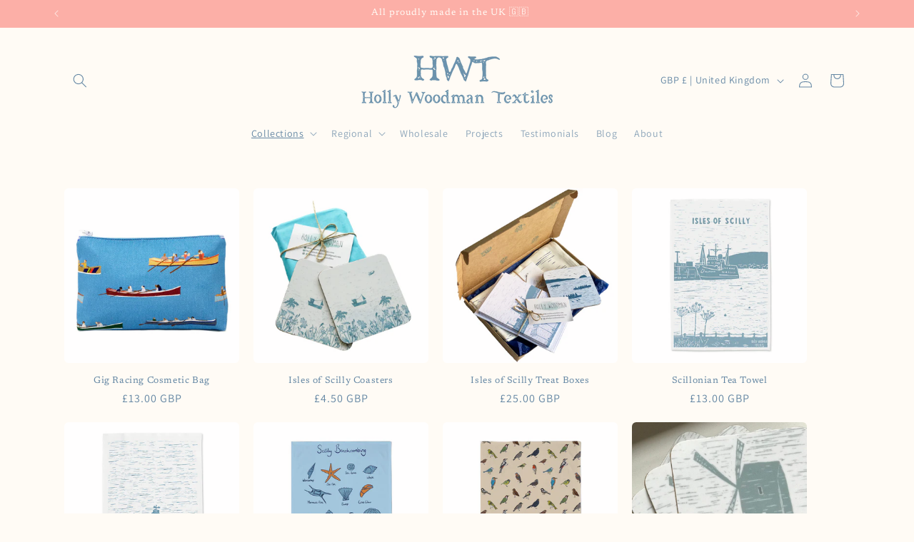

--- FILE ---
content_type: text/html; charset=utf-8
request_url: https://hollywoodmantextiles.com/collections/gifts-under-20
body_size: 27518
content:
<!doctype html>
<html class="no-js" lang="en">
  <head>
    <meta charset="utf-8">
    <meta http-equiv="X-UA-Compatible" content="IE=edge">
    <meta name="viewport" content="width=device-width,initial-scale=1">
    <meta name="theme-color" content="">
    <link rel="canonical" href="https://hollywoodmantextiles.com/collections/gifts-under-20"><link rel="preconnect" href="https://fonts.shopifycdn.com" crossorigin><title>
      Gifts under £25
 &ndash; Holly Woodman Textiles</title>

    

    

<meta property="og:site_name" content="Holly Woodman Textiles">
<meta property="og:url" content="https://hollywoodmantextiles.com/collections/gifts-under-20">
<meta property="og:title" content="Gifts under £25">
<meta property="og:type" content="website">
<meta property="og:description" content="Holly Woodman Textiles"><meta name="twitter:card" content="summary_large_image">
<meta name="twitter:title" content="Gifts under £25">
<meta name="twitter:description" content="Holly Woodman Textiles">


    <script src="//hollywoodmantextiles.com/cdn/shop/t/3/assets/constants.js?v=58251544750838685771705500088" defer="defer"></script>
    <script src="//hollywoodmantextiles.com/cdn/shop/t/3/assets/pubsub.js?v=158357773527763999511705500089" defer="defer"></script>
    <script src="//hollywoodmantextiles.com/cdn/shop/t/3/assets/global.js?v=40820548392383841591705500088" defer="defer"></script><script src="//hollywoodmantextiles.com/cdn/shop/t/3/assets/animations.js?v=88693664871331136111705500084" defer="defer"></script><script>window.performance && window.performance.mark && window.performance.mark('shopify.content_for_header.start');</script><meta name="facebook-domain-verification" content="xk9a5je85295yz4segrhfbtdcqbff3">
<meta name="google-site-verification" content="ytffOJe8VHYdGRxP4blIP5DDPjUtJfRlhOHTQMDITRU">
<meta id="shopify-digital-wallet" name="shopify-digital-wallet" content="/78649327931/digital_wallets/dialog">
<meta name="shopify-checkout-api-token" content="520fce7bd3a4d85dad80b4852fd4b258">
<meta id="in-context-paypal-metadata" data-shop-id="78649327931" data-venmo-supported="false" data-environment="production" data-locale="en_US" data-paypal-v4="true" data-currency="GBP">
<link rel="alternate" type="application/atom+xml" title="Feed" href="/collections/gifts-under-20.atom" />
<link rel="alternate" type="application/json+oembed" href="https://hollywoodmantextiles.com/collections/gifts-under-20.oembed">
<script async="async" src="/checkouts/internal/preloads.js?locale=en-GB"></script>
<link rel="preconnect" href="https://shop.app" crossorigin="anonymous">
<script async="async" src="https://shop.app/checkouts/internal/preloads.js?locale=en-GB&shop_id=78649327931" crossorigin="anonymous"></script>
<script id="apple-pay-shop-capabilities" type="application/json">{"shopId":78649327931,"countryCode":"GB","currencyCode":"GBP","merchantCapabilities":["supports3DS"],"merchantId":"gid:\/\/shopify\/Shop\/78649327931","merchantName":"Holly Woodman Textiles","requiredBillingContactFields":["postalAddress","email"],"requiredShippingContactFields":["postalAddress","email"],"shippingType":"shipping","supportedNetworks":["visa","maestro","masterCard"],"total":{"type":"pending","label":"Holly Woodman Textiles","amount":"1.00"},"shopifyPaymentsEnabled":true,"supportsSubscriptions":true}</script>
<script id="shopify-features" type="application/json">{"accessToken":"520fce7bd3a4d85dad80b4852fd4b258","betas":["rich-media-storefront-analytics"],"domain":"hollywoodmantextiles.com","predictiveSearch":true,"shopId":78649327931,"locale":"en"}</script>
<script>var Shopify = Shopify || {};
Shopify.shop = "e427cc.myshopify.com";
Shopify.locale = "en";
Shopify.currency = {"active":"GBP","rate":"1.0"};
Shopify.country = "GB";
Shopify.theme = {"name":"Craft","id":164897161531,"schema_name":"Craft","schema_version":"12.0.0","theme_store_id":1368,"role":"main"};
Shopify.theme.handle = "null";
Shopify.theme.style = {"id":null,"handle":null};
Shopify.cdnHost = "hollywoodmantextiles.com/cdn";
Shopify.routes = Shopify.routes || {};
Shopify.routes.root = "/";</script>
<script type="module">!function(o){(o.Shopify=o.Shopify||{}).modules=!0}(window);</script>
<script>!function(o){function n(){var o=[];function n(){o.push(Array.prototype.slice.apply(arguments))}return n.q=o,n}var t=o.Shopify=o.Shopify||{};t.loadFeatures=n(),t.autoloadFeatures=n()}(window);</script>
<script>
  window.ShopifyPay = window.ShopifyPay || {};
  window.ShopifyPay.apiHost = "shop.app\/pay";
  window.ShopifyPay.redirectState = null;
</script>
<script id="shop-js-analytics" type="application/json">{"pageType":"collection"}</script>
<script defer="defer" async type="module" src="//hollywoodmantextiles.com/cdn/shopifycloud/shop-js/modules/v2/client.init-shop-cart-sync_BT-GjEfc.en.esm.js"></script>
<script defer="defer" async type="module" src="//hollywoodmantextiles.com/cdn/shopifycloud/shop-js/modules/v2/chunk.common_D58fp_Oc.esm.js"></script>
<script defer="defer" async type="module" src="//hollywoodmantextiles.com/cdn/shopifycloud/shop-js/modules/v2/chunk.modal_xMitdFEc.esm.js"></script>
<script type="module">
  await import("//hollywoodmantextiles.com/cdn/shopifycloud/shop-js/modules/v2/client.init-shop-cart-sync_BT-GjEfc.en.esm.js");
await import("//hollywoodmantextiles.com/cdn/shopifycloud/shop-js/modules/v2/chunk.common_D58fp_Oc.esm.js");
await import("//hollywoodmantextiles.com/cdn/shopifycloud/shop-js/modules/v2/chunk.modal_xMitdFEc.esm.js");

  window.Shopify.SignInWithShop?.initShopCartSync?.({"fedCMEnabled":true,"windoidEnabled":true});

</script>
<script>
  window.Shopify = window.Shopify || {};
  if (!window.Shopify.featureAssets) window.Shopify.featureAssets = {};
  window.Shopify.featureAssets['shop-js'] = {"shop-cart-sync":["modules/v2/client.shop-cart-sync_DZOKe7Ll.en.esm.js","modules/v2/chunk.common_D58fp_Oc.esm.js","modules/v2/chunk.modal_xMitdFEc.esm.js"],"init-fed-cm":["modules/v2/client.init-fed-cm_B6oLuCjv.en.esm.js","modules/v2/chunk.common_D58fp_Oc.esm.js","modules/v2/chunk.modal_xMitdFEc.esm.js"],"shop-cash-offers":["modules/v2/client.shop-cash-offers_D2sdYoxE.en.esm.js","modules/v2/chunk.common_D58fp_Oc.esm.js","modules/v2/chunk.modal_xMitdFEc.esm.js"],"shop-login-button":["modules/v2/client.shop-login-button_QeVjl5Y3.en.esm.js","modules/v2/chunk.common_D58fp_Oc.esm.js","modules/v2/chunk.modal_xMitdFEc.esm.js"],"pay-button":["modules/v2/client.pay-button_DXTOsIq6.en.esm.js","modules/v2/chunk.common_D58fp_Oc.esm.js","modules/v2/chunk.modal_xMitdFEc.esm.js"],"shop-button":["modules/v2/client.shop-button_DQZHx9pm.en.esm.js","modules/v2/chunk.common_D58fp_Oc.esm.js","modules/v2/chunk.modal_xMitdFEc.esm.js"],"avatar":["modules/v2/client.avatar_BTnouDA3.en.esm.js"],"init-windoid":["modules/v2/client.init-windoid_CR1B-cfM.en.esm.js","modules/v2/chunk.common_D58fp_Oc.esm.js","modules/v2/chunk.modal_xMitdFEc.esm.js"],"init-shop-for-new-customer-accounts":["modules/v2/client.init-shop-for-new-customer-accounts_C_vY_xzh.en.esm.js","modules/v2/client.shop-login-button_QeVjl5Y3.en.esm.js","modules/v2/chunk.common_D58fp_Oc.esm.js","modules/v2/chunk.modal_xMitdFEc.esm.js"],"init-shop-email-lookup-coordinator":["modules/v2/client.init-shop-email-lookup-coordinator_BI7n9ZSv.en.esm.js","modules/v2/chunk.common_D58fp_Oc.esm.js","modules/v2/chunk.modal_xMitdFEc.esm.js"],"init-shop-cart-sync":["modules/v2/client.init-shop-cart-sync_BT-GjEfc.en.esm.js","modules/v2/chunk.common_D58fp_Oc.esm.js","modules/v2/chunk.modal_xMitdFEc.esm.js"],"shop-toast-manager":["modules/v2/client.shop-toast-manager_DiYdP3xc.en.esm.js","modules/v2/chunk.common_D58fp_Oc.esm.js","modules/v2/chunk.modal_xMitdFEc.esm.js"],"init-customer-accounts":["modules/v2/client.init-customer-accounts_D9ZNqS-Q.en.esm.js","modules/v2/client.shop-login-button_QeVjl5Y3.en.esm.js","modules/v2/chunk.common_D58fp_Oc.esm.js","modules/v2/chunk.modal_xMitdFEc.esm.js"],"init-customer-accounts-sign-up":["modules/v2/client.init-customer-accounts-sign-up_iGw4briv.en.esm.js","modules/v2/client.shop-login-button_QeVjl5Y3.en.esm.js","modules/v2/chunk.common_D58fp_Oc.esm.js","modules/v2/chunk.modal_xMitdFEc.esm.js"],"shop-follow-button":["modules/v2/client.shop-follow-button_CqMgW2wH.en.esm.js","modules/v2/chunk.common_D58fp_Oc.esm.js","modules/v2/chunk.modal_xMitdFEc.esm.js"],"checkout-modal":["modules/v2/client.checkout-modal_xHeaAweL.en.esm.js","modules/v2/chunk.common_D58fp_Oc.esm.js","modules/v2/chunk.modal_xMitdFEc.esm.js"],"shop-login":["modules/v2/client.shop-login_D91U-Q7h.en.esm.js","modules/v2/chunk.common_D58fp_Oc.esm.js","modules/v2/chunk.modal_xMitdFEc.esm.js"],"lead-capture":["modules/v2/client.lead-capture_BJmE1dJe.en.esm.js","modules/v2/chunk.common_D58fp_Oc.esm.js","modules/v2/chunk.modal_xMitdFEc.esm.js"],"payment-terms":["modules/v2/client.payment-terms_Ci9AEqFq.en.esm.js","modules/v2/chunk.common_D58fp_Oc.esm.js","modules/v2/chunk.modal_xMitdFEc.esm.js"]};
</script>
<script>(function() {
  var isLoaded = false;
  function asyncLoad() {
    if (isLoaded) return;
    isLoaded = true;
    var urls = ["https:\/\/cdn.nfcube.com\/instafeed-859305382a8cb997f27f7d9fbac7abde.js?shop=e427cc.myshopify.com"];
    for (var i = 0; i < urls.length; i++) {
      var s = document.createElement('script');
      s.type = 'text/javascript';
      s.async = true;
      s.src = urls[i];
      var x = document.getElementsByTagName('script')[0];
      x.parentNode.insertBefore(s, x);
    }
  };
  if(window.attachEvent) {
    window.attachEvent('onload', asyncLoad);
  } else {
    window.addEventListener('load', asyncLoad, false);
  }
})();</script>
<script id="__st">var __st={"a":78649327931,"offset":0,"reqid":"b877666e-b283-4306-9198-563ba704cf19-1769037840","pageurl":"hollywoodmantextiles.com\/collections\/gifts-under-20","u":"7f2d3f242560","p":"collection","rtyp":"collection","rid":452246700347};</script>
<script>window.ShopifyPaypalV4VisibilityTracking = true;</script>
<script id="captcha-bootstrap">!function(){'use strict';const t='contact',e='account',n='new_comment',o=[[t,t],['blogs',n],['comments',n],[t,'customer']],c=[[e,'customer_login'],[e,'guest_login'],[e,'recover_customer_password'],[e,'create_customer']],r=t=>t.map((([t,e])=>`form[action*='/${t}']:not([data-nocaptcha='true']) input[name='form_type'][value='${e}']`)).join(','),a=t=>()=>t?[...document.querySelectorAll(t)].map((t=>t.form)):[];function s(){const t=[...o],e=r(t);return a(e)}const i='password',u='form_key',d=['recaptcha-v3-token','g-recaptcha-response','h-captcha-response',i],f=()=>{try{return window.sessionStorage}catch{return}},m='__shopify_v',_=t=>t.elements[u];function p(t,e,n=!1){try{const o=window.sessionStorage,c=JSON.parse(o.getItem(e)),{data:r}=function(t){const{data:e,action:n}=t;return t[m]||n?{data:e,action:n}:{data:t,action:n}}(c);for(const[e,n]of Object.entries(r))t.elements[e]&&(t.elements[e].value=n);n&&o.removeItem(e)}catch(o){console.error('form repopulation failed',{error:o})}}const l='form_type',E='cptcha';function T(t){t.dataset[E]=!0}const w=window,h=w.document,L='Shopify',v='ce_forms',y='captcha';let A=!1;((t,e)=>{const n=(g='f06e6c50-85a8-45c8-87d0-21a2b65856fe',I='https://cdn.shopify.com/shopifycloud/storefront-forms-hcaptcha/ce_storefront_forms_captcha_hcaptcha.v1.5.2.iife.js',D={infoText:'Protected by hCaptcha',privacyText:'Privacy',termsText:'Terms'},(t,e,n)=>{const o=w[L][v],c=o.bindForm;if(c)return c(t,g,e,D).then(n);var r;o.q.push([[t,g,e,D],n]),r=I,A||(h.body.append(Object.assign(h.createElement('script'),{id:'captcha-provider',async:!0,src:r})),A=!0)});var g,I,D;w[L]=w[L]||{},w[L][v]=w[L][v]||{},w[L][v].q=[],w[L][y]=w[L][y]||{},w[L][y].protect=function(t,e){n(t,void 0,e),T(t)},Object.freeze(w[L][y]),function(t,e,n,w,h,L){const[v,y,A,g]=function(t,e,n){const i=e?o:[],u=t?c:[],d=[...i,...u],f=r(d),m=r(i),_=r(d.filter((([t,e])=>n.includes(e))));return[a(f),a(m),a(_),s()]}(w,h,L),I=t=>{const e=t.target;return e instanceof HTMLFormElement?e:e&&e.form},D=t=>v().includes(t);t.addEventListener('submit',(t=>{const e=I(t);if(!e)return;const n=D(e)&&!e.dataset.hcaptchaBound&&!e.dataset.recaptchaBound,o=_(e),c=g().includes(e)&&(!o||!o.value);(n||c)&&t.preventDefault(),c&&!n&&(function(t){try{if(!f())return;!function(t){const e=f();if(!e)return;const n=_(t);if(!n)return;const o=n.value;o&&e.removeItem(o)}(t);const e=Array.from(Array(32),(()=>Math.random().toString(36)[2])).join('');!function(t,e){_(t)||t.append(Object.assign(document.createElement('input'),{type:'hidden',name:u})),t.elements[u].value=e}(t,e),function(t,e){const n=f();if(!n)return;const o=[...t.querySelectorAll(`input[type='${i}']`)].map((({name:t})=>t)),c=[...d,...o],r={};for(const[a,s]of new FormData(t).entries())c.includes(a)||(r[a]=s);n.setItem(e,JSON.stringify({[m]:1,action:t.action,data:r}))}(t,e)}catch(e){console.error('failed to persist form',e)}}(e),e.submit())}));const S=(t,e)=>{t&&!t.dataset[E]&&(n(t,e.some((e=>e===t))),T(t))};for(const o of['focusin','change'])t.addEventListener(o,(t=>{const e=I(t);D(e)&&S(e,y())}));const B=e.get('form_key'),M=e.get(l),P=B&&M;t.addEventListener('DOMContentLoaded',(()=>{const t=y();if(P)for(const e of t)e.elements[l].value===M&&p(e,B);[...new Set([...A(),...v().filter((t=>'true'===t.dataset.shopifyCaptcha))])].forEach((e=>S(e,t)))}))}(h,new URLSearchParams(w.location.search),n,t,e,['guest_login'])})(!0,!0)}();</script>
<script integrity="sha256-4kQ18oKyAcykRKYeNunJcIwy7WH5gtpwJnB7kiuLZ1E=" data-source-attribution="shopify.loadfeatures" defer="defer" src="//hollywoodmantextiles.com/cdn/shopifycloud/storefront/assets/storefront/load_feature-a0a9edcb.js" crossorigin="anonymous"></script>
<script crossorigin="anonymous" defer="defer" src="//hollywoodmantextiles.com/cdn/shopifycloud/storefront/assets/shopify_pay/storefront-65b4c6d7.js?v=20250812"></script>
<script data-source-attribution="shopify.dynamic_checkout.dynamic.init">var Shopify=Shopify||{};Shopify.PaymentButton=Shopify.PaymentButton||{isStorefrontPortableWallets:!0,init:function(){window.Shopify.PaymentButton.init=function(){};var t=document.createElement("script");t.src="https://hollywoodmantextiles.com/cdn/shopifycloud/portable-wallets/latest/portable-wallets.en.js",t.type="module",document.head.appendChild(t)}};
</script>
<script data-source-attribution="shopify.dynamic_checkout.buyer_consent">
  function portableWalletsHideBuyerConsent(e){var t=document.getElementById("shopify-buyer-consent"),n=document.getElementById("shopify-subscription-policy-button");t&&n&&(t.classList.add("hidden"),t.setAttribute("aria-hidden","true"),n.removeEventListener("click",e))}function portableWalletsShowBuyerConsent(e){var t=document.getElementById("shopify-buyer-consent"),n=document.getElementById("shopify-subscription-policy-button");t&&n&&(t.classList.remove("hidden"),t.removeAttribute("aria-hidden"),n.addEventListener("click",e))}window.Shopify?.PaymentButton&&(window.Shopify.PaymentButton.hideBuyerConsent=portableWalletsHideBuyerConsent,window.Shopify.PaymentButton.showBuyerConsent=portableWalletsShowBuyerConsent);
</script>
<script data-source-attribution="shopify.dynamic_checkout.cart.bootstrap">document.addEventListener("DOMContentLoaded",(function(){function t(){return document.querySelector("shopify-accelerated-checkout-cart, shopify-accelerated-checkout")}if(t())Shopify.PaymentButton.init();else{new MutationObserver((function(e,n){t()&&(Shopify.PaymentButton.init(),n.disconnect())})).observe(document.body,{childList:!0,subtree:!0})}}));
</script>
<link id="shopify-accelerated-checkout-styles" rel="stylesheet" media="screen" href="https://hollywoodmantextiles.com/cdn/shopifycloud/portable-wallets/latest/accelerated-checkout-backwards-compat.css" crossorigin="anonymous">
<style id="shopify-accelerated-checkout-cart">
        #shopify-buyer-consent {
  margin-top: 1em;
  display: inline-block;
  width: 100%;
}

#shopify-buyer-consent.hidden {
  display: none;
}

#shopify-subscription-policy-button {
  background: none;
  border: none;
  padding: 0;
  text-decoration: underline;
  font-size: inherit;
  cursor: pointer;
}

#shopify-subscription-policy-button::before {
  box-shadow: none;
}

      </style>
<script id="sections-script" data-sections="header" defer="defer" src="//hollywoodmantextiles.com/cdn/shop/t/3/compiled_assets/scripts.js?v=291"></script>
<script>window.performance && window.performance.mark && window.performance.mark('shopify.content_for_header.end');</script>


    <style data-shopify>
      @font-face {
  font-family: Assistant;
  font-weight: 400;
  font-style: normal;
  font-display: swap;
  src: url("//hollywoodmantextiles.com/cdn/fonts/assistant/assistant_n4.9120912a469cad1cc292572851508ca49d12e768.woff2") format("woff2"),
       url("//hollywoodmantextiles.com/cdn/fonts/assistant/assistant_n4.6e9875ce64e0fefcd3f4446b7ec9036b3ddd2985.woff") format("woff");
}

      @font-face {
  font-family: Assistant;
  font-weight: 700;
  font-style: normal;
  font-display: swap;
  src: url("//hollywoodmantextiles.com/cdn/fonts/assistant/assistant_n7.bf44452348ec8b8efa3aa3068825305886b1c83c.woff2") format("woff2"),
       url("//hollywoodmantextiles.com/cdn/fonts/assistant/assistant_n7.0c887fee83f6b3bda822f1150b912c72da0f7b64.woff") format("woff");
}

      
      
      @font-face {
  font-family: Newsreader;
  font-weight: 400;
  font-style: normal;
  font-display: swap;
  src: url("//hollywoodmantextiles.com/cdn/fonts/newsreader/newsreader_n4.b5d1a51abefc3e451a1095094f8cb52bc71994eb.woff2") format("woff2"),
       url("//hollywoodmantextiles.com/cdn/fonts/newsreader/newsreader_n4.faab5347776428001f201c86fe4c783d23b58a25.woff") format("woff");
}


      
        :root,
        .color-background-1 {
          --color-background: 255,251,245;
        
          --gradient-background: #fffbf5;
        

        

        --color-foreground: 100,135,164;
        --color-background-contrast: 255,200,118;
        --color-shadow: 37,37,37;
        --color-button: 223,212,204;
        --color-button-text: 255,255,255;
        --color-secondary-button: 255,251,245;
        --color-secondary-button-text: 80,86,85;
        --color-link: 80,86,85;
        --color-badge-foreground: 100,135,164;
        --color-badge-background: 255,251,245;
        --color-badge-border: 100,135,164;
        --payment-terms-background-color: rgb(255 251 245);
      }
      
        
        .color-background-2 {
          --color-background: 49,90,124;
        
          --gradient-background: #315a7c;
        

        

        --color-foreground: 255,251,245;
        --color-background-contrast: 13,24,33;
        --color-shadow: 37,37,37;
        --color-button: 255,251,245;
        --color-button-text: 100,135,164;
        --color-secondary-button: 49,90,124;
        --color-secondary-button-text: 255,251,245;
        --color-link: 255,251,245;
        --color-badge-foreground: 255,251,245;
        --color-badge-background: 49,90,124;
        --color-badge-border: 255,251,245;
        --payment-terms-background-color: rgb(49 90 124);
      }
      
        
        .color-inverse {
          --color-background: 252,175,167;
        
          --gradient-background: #fcafa7;
        

        

        --color-foreground: 255,251,245;
        --color-background-contrast: 248,63,44;
        --color-shadow: 37,37,37;
        --color-button: 255,255,255;
        --color-button-text: 49,90,124;
        --color-secondary-button: 252,175,167;
        --color-secondary-button-text: 239,236,236;
        --color-link: 239,236,236;
        --color-badge-foreground: 255,251,245;
        --color-badge-background: 252,175,167;
        --color-badge-border: 255,251,245;
        --payment-terms-background-color: rgb(252 175 167);
      }
      
        
        .color-accent-1 {
          --color-background: 44,51,47;
        
          --gradient-background: #2c332f;
        

        

        --color-foreground: 239,236,236;
        --color-background-contrast: 56,65,60;
        --color-shadow: 37,37,37;
        --color-button: 239,236,236;
        --color-button-text: 44,51,47;
        --color-secondary-button: 44,51,47;
        --color-secondary-button-text: 239,236,236;
        --color-link: 239,236,236;
        --color-badge-foreground: 239,236,236;
        --color-badge-background: 44,51,47;
        --color-badge-border: 239,236,236;
        --payment-terms-background-color: rgb(44 51 47);
      }
      
        
        .color-accent-2 {
          --color-background: 100,135,164;
        
          --gradient-background: #6487a4;
        

        

        --color-foreground: 255,251,245;
        --color-background-contrast: 50,70,86;
        --color-shadow: 37,37,37;
        --color-button: 239,236,236;
        --color-button-text: 100,135,164;
        --color-secondary-button: 100,135,164;
        --color-secondary-button-text: 239,236,236;
        --color-link: 239,236,236;
        --color-badge-foreground: 255,251,245;
        --color-badge-background: 100,135,164;
        --color-badge-border: 255,251,245;
        --payment-terms-background-color: rgb(100 135 164);
      }
      

      body, .color-background-1, .color-background-2, .color-inverse, .color-accent-1, .color-accent-2 {
        color: rgba(var(--color-foreground), 0.75);
        background-color: rgb(var(--color-background));
      }

      :root {
        --font-body-family: Assistant, sans-serif;
        --font-body-style: normal;
        --font-body-weight: 400;
        --font-body-weight-bold: 700;

        --font-heading-family: Newsreader, serif;
        --font-heading-style: normal;
        --font-heading-weight: 400;

        --font-body-scale: 1.0;
        --font-heading-scale: 1.0;

        --media-padding: px;
        --media-border-opacity: 0.1;
        --media-border-width: 0px;
        --media-radius: 0px;
        --media-shadow-opacity: 0.0;
        --media-shadow-horizontal-offset: 4px;
        --media-shadow-vertical-offset: 4px;
        --media-shadow-blur-radius: 5px;
        --media-shadow-visible: 0;

        --page-width: 120rem;
        --page-width-margin: 0rem;

        --product-card-image-padding: 0.0rem;
        --product-card-corner-radius: 0.6rem;
        --product-card-text-alignment: center;
        --product-card-border-width: 0.0rem;
        --product-card-border-opacity: 0.1;
        --product-card-shadow-opacity: 0.0;
        --product-card-shadow-visible: 0;
        --product-card-shadow-horizontal-offset: 0.0rem;
        --product-card-shadow-vertical-offset: 0.4rem;
        --product-card-shadow-blur-radius: 0.5rem;

        --collection-card-image-padding: 0.0rem;
        --collection-card-corner-radius: 0.6rem;
        --collection-card-text-alignment: left;
        --collection-card-border-width: 0.1rem;
        --collection-card-border-opacity: 0.1;
        --collection-card-shadow-opacity: 0.0;
        --collection-card-shadow-visible: 0;
        --collection-card-shadow-horizontal-offset: 0.0rem;
        --collection-card-shadow-vertical-offset: 0.4rem;
        --collection-card-shadow-blur-radius: 0.5rem;

        --blog-card-image-padding: 0.0rem;
        --blog-card-corner-radius: 0.6rem;
        --blog-card-text-alignment: left;
        --blog-card-border-width: 0.1rem;
        --blog-card-border-opacity: 0.1;
        --blog-card-shadow-opacity: 0.0;
        --blog-card-shadow-visible: 0;
        --blog-card-shadow-horizontal-offset: 0.0rem;
        --blog-card-shadow-vertical-offset: 0.4rem;
        --blog-card-shadow-blur-radius: 0.5rem;

        --badge-corner-radius: 0.6rem;

        --popup-border-width: 1px;
        --popup-border-opacity: 0.5;
        --popup-corner-radius: 6px;
        --popup-shadow-opacity: 0.0;
        --popup-shadow-horizontal-offset: 0px;
        --popup-shadow-vertical-offset: 4px;
        --popup-shadow-blur-radius: 5px;

        --drawer-border-width: 1px;
        --drawer-border-opacity: 0.1;
        --drawer-shadow-opacity: 0.0;
        --drawer-shadow-horizontal-offset: 0px;
        --drawer-shadow-vertical-offset: 4px;
        --drawer-shadow-blur-radius: 5px;

        --spacing-sections-desktop: 32px;
        --spacing-sections-mobile: 22px;

        --grid-desktop-vertical-spacing: 4px;
        --grid-desktop-horizontal-spacing: 20px;
        --grid-mobile-vertical-spacing: 2px;
        --grid-mobile-horizontal-spacing: 10px;

        --text-boxes-border-opacity: 0.1;
        --text-boxes-border-width: 0px;
        --text-boxes-radius: 0px;
        --text-boxes-shadow-opacity: 0.0;
        --text-boxes-shadow-visible: 0;
        --text-boxes-shadow-horizontal-offset: 0px;
        --text-boxes-shadow-vertical-offset: 4px;
        --text-boxes-shadow-blur-radius: 5px;

        --buttons-radius: 40px;
        --buttons-radius-outset: 41px;
        --buttons-border-width: 1px;
        --buttons-border-opacity: 1.0;
        --buttons-shadow-opacity: 0.0;
        --buttons-shadow-visible: 0;
        --buttons-shadow-horizontal-offset: 0px;
        --buttons-shadow-vertical-offset: 4px;
        --buttons-shadow-blur-radius: 5px;
        --buttons-border-offset: 0.3px;

        --inputs-radius: 6px;
        --inputs-border-width: 1px;
        --inputs-border-opacity: 0.55;
        --inputs-shadow-opacity: 0.0;
        --inputs-shadow-horizontal-offset: 0px;
        --inputs-margin-offset: 0px;
        --inputs-shadow-vertical-offset: 4px;
        --inputs-shadow-blur-radius: 5px;
        --inputs-radius-outset: 7px;

        --variant-pills-radius: 40px;
        --variant-pills-border-width: 1px;
        --variant-pills-border-opacity: 0.55;
        --variant-pills-shadow-opacity: 0.0;
        --variant-pills-shadow-horizontal-offset: 0px;
        --variant-pills-shadow-vertical-offset: 4px;
        --variant-pills-shadow-blur-radius: 5px;
      }

      *,
      *::before,
      *::after {
        box-sizing: inherit;
      }

      html {
        box-sizing: border-box;
        font-size: calc(var(--font-body-scale) * 62.5%);
        height: 100%;
      }

      body {
        display: grid;
        grid-template-rows: auto auto 1fr auto;
        grid-template-columns: 100%;
        min-height: 100%;
        margin: 0;
        font-size: 1.5rem;
        letter-spacing: 0.06rem;
        line-height: calc(1 + 0.8 / var(--font-body-scale));
        font-family: var(--font-body-family);
        font-style: var(--font-body-style);
        font-weight: var(--font-body-weight);
      }

      @media screen and (min-width: 750px) {
        body {
          font-size: 1.6rem;
        }
      }
    </style>

    <link href="//hollywoodmantextiles.com/cdn/shop/t/3/assets/base.css?v=22615539281115885671705500084" rel="stylesheet" type="text/css" media="all" />
<link rel="preload" as="font" href="//hollywoodmantextiles.com/cdn/fonts/assistant/assistant_n4.9120912a469cad1cc292572851508ca49d12e768.woff2" type="font/woff2" crossorigin><link rel="preload" as="font" href="//hollywoodmantextiles.com/cdn/fonts/newsreader/newsreader_n4.b5d1a51abefc3e451a1095094f8cb52bc71994eb.woff2" type="font/woff2" crossorigin><link href="//hollywoodmantextiles.com/cdn/shop/t/3/assets/component-localization-form.css?v=143319823105703127341705500086" rel="stylesheet" type="text/css" media="all" />
      <script src="//hollywoodmantextiles.com/cdn/shop/t/3/assets/localization-form.js?v=161644695336821385561705500088" defer="defer"></script><link
        rel="stylesheet"
        href="//hollywoodmantextiles.com/cdn/shop/t/3/assets/component-predictive-search.css?v=118923337488134913561705500087"
        media="print"
        onload="this.media='all'"
      ><script>
      document.documentElement.className = document.documentElement.className.replace('no-js', 'js');
      if (Shopify.designMode) {
        document.documentElement.classList.add('shopify-design-mode');
      }
    </script>
  <!-- BEGIN app block: shopify://apps/uploadly-file-upload/blocks/app-embed/d91e9a53-de3d-49df-b7a1-ac8a15b213e5 -->

<div data-ph-meta="{&quot;buy_button&quot;:false,&quot;field_65afe9add3e82cc382d7438d&quot;:{&quot;status&quot;:true,&quot;position&quot;:1,&quot;data&quot;:{&quot;fieldname&quot;:&quot;Photo Upload&quot;,&quot;directUpload&quot;:false,&quot;atcTitle&quot;:&quot;Upload a file:&quot;,&quot;uploadButtonText&quot;:&quot;Choose File&quot;,&quot;uploadButtonText2&quot;:&quot;Change File&quot;,&quot;dialogInstructionOne&quot;:&quot;Choose an image from the list to crop or enhance it. To add more files, use the links on the left&quot;,&quot;dialogInstructionTwo&quot;:&quot;Choose an image from the list to crop or enhance it. To add more files, use the menu icon in the top left&quot;,&quot;dialogInstructionThree&quot;:&quot;If you have trouble uploading, click ⋮ in the top right, then ‘Open in Chrome’&quot;,&quot;buttonTextSize&quot;:14,&quot;buttonFontSize&quot;:14,&quot;fontStyle&quot;:&quot;Theme Font&quot;,&quot;introTitleColor&quot;:&quot;#315A7C&quot;,&quot;buttonCol&quot;:&quot;#fff&quot;,&quot;buttonBg&quot;:&quot;#FCAFA7&quot;,&quot;buttonTopBottomPadding&quot;:10,&quot;buttonLeftRightPadding&quot;:10,&quot;buttonBorderRadius&quot;:3,&quot;buttonWidth&quot;:&quot;Auto&quot;,&quot;buttonDialogLang&quot;:&quot;English&quot;,&quot;dialogLanguage&quot;:&quot;en&quot;,&quot;opt1&quot;:true,&quot;op2&quot;:false,&quot;maximumFiles&quot;:3,&quot;minimumfiles&quot;:0,&quot;opt3&quot;:false,&quot;fopt1&quot;:false,&quot;fopt2&quot;:false,&quot;fopt3&quot;:true,&quot;pdf&quot;:false,&quot;word&quot;:false,&quot;customFile&quot;:false,&quot;fileTypes&quot;:[],&quot;buttonStatus&quot;:&quot;Disable&quot;,&quot;textFieldName&quot;:&quot;Notes:&quot;,&quot;fieldHelpText&quot;:&quot;&quot;,&quot;textFieldMaxLength&quot;:&quot;No&quot;,&quot;textFieldMaxChars&quot;:&quot;30&quot;,&quot;textFieldRequired&quot;:&quot;No&quot;,&quot;textFieldRequiredMessage&quot;:&quot;Please enter a text!&quot;,&quot;textFieldrequiredMessageButtonText&quot;:&quot;OK&quot;,&quot;fileSizeRestriction&quot;:false,&quot;fileSizeRestrictionType&quot;:&quot;minimumFileRestriction&quot;,&quot;fileSizeMinimumRestriction&quot;:&quot;2&quot;,&quot;fileSizeMaximumRestriction&quot;:&quot;4&quot;,&quot;fileSizeMinMaxMinimum&quot;:&quot;2&quot;,&quot;fileSizeMinMaxMaximum&quot;:&quot;4&quot;,&quot;no&quot;:true,&quot;yes&quot;:false,&quot;fileRequiredMessage&quot;:&quot;Please upload a file!&quot;,&quot;fileRequiredMessageButtonText&quot;:&quot;OK&quot;,&quot;allowCropping&quot;:true,&quot;croppingType&quot;:&quot;crop_free&quot;,&quot;croppingAspectRatio&quot;:&quot;3:2&quot;,&quot;allowEditing&quot;:false,&quot;editingType&quot;:&quot;optional&quot;,&quot;buttonStatus2&quot;:&quot;Disable&quot;,&quot;imageWidth&quot;:&quot;1800&quot;,&quot;imageHeight&quot;:&quot;1200&quot;,&quot;selectedUploadSources&quot;:&quot;file camera url facebook instagram gdrive gphotos dropbox nft evernote flickr onedrive box vk huddle&quot;,&quot;productCondition&quot;:{&quot;condition&quot;:&quot;&quot;,&quot;products&quot;:[&quot;Custom Lino Print&quot;,&quot;Custom Lino Print Cushion&quot;,&quot;Custom Pet Portrait Phone Case&quot;,&quot;Custom Wedding Venue Print&quot;],&quot;productIds&quot;:[&quot;gid:\/\/shopify\/Product\/8484349280571&quot;,&quot;gid:\/\/shopify\/Product\/8484465246523&quot;,&quot;gid:\/\/shopify\/Product\/8484301406523&quot;,&quot;gid:\/\/shopify\/Product\/8484348690747&quot;],&quot;collection&quot;:[],&quot;collectionIds&quot;:[],&quot;prodOpt&quot;:&quot;&quot;,&quot;prodTitleEqual&quot;:[],&quot;prodTitleContains&quot;:[],&quot;collOpt&quot;:&quot;&quot;,&quot;collectionTitleEqual&quot;:[],&quot;collectionTitleContains&quot;:[]},&quot;allVariants&quot;:true,&quot;anyConditionVariant&quot;:false,&quot;allConditionVariant&quot;:false,&quot;noneConditionVariant&quot;:false,&quot;allVariantValues&quot;:[],&quot;anyConditionCheck&quot;:false,&quot;allConditionCheck&quot;:false,&quot;showAllFields&quot;:false,&quot;thisProduct&quot;:true,&quot;thisCollection&quot;:false,&quot;ucCustomTransalations&quot;:{&quot;uploading&quot;:&quot;Uploading... Please wait.&quot;,&quot;loadingInfo&quot;:&quot;Loading info...&quot;,&quot;errors_default&quot;:&quot;Error&quot;,&quot;error_invalid_filetype&quot;:&quot;Invalid file type&quot;,&quot;errors_baddata&quot;:&quot;Incorrect value&quot;,&quot;errors_size&quot;:&quot;File too big&quot;,&quot;errors_upload&quot;:&quot;Can&#39;t upload&quot;,&quot;errors_user&quot;:&quot;Upload canceled&quot;,&quot;errors_info&quot;:&quot;Can&#39;t load info&quot;,&quot;errors_image&quot;:&quot;Only images allowed&quot;,&quot;draghere&quot;:&quot;Drop a file here&quot;,&quot;one&quot;:&quot;1 file&quot;,&quot;file_other&quot;:&quot;1 files&quot;,&quot;buttons_cancel&quot;:&quot;Cancel&quot;,&quot;buttons_remove&quot;:&quot;Remove&quot;,&quot;buttons_choose_files_one&quot;:&quot;Choose a file&quot;,&quot;buttons_choose_files_other&quot;:&quot;Choose files&quot;,&quot;buttons_choose_images_one&quot;:&quot;Choose an image&quot;,&quot;buttons_choose_images_other&quot;:&quot;Choose images&quot;,&quot;dialog_close&quot;:&quot;Close&quot;,&quot;dialog_done&quot;:&quot;Done&quot;,&quot;dialog_showFiles&quot;:&quot;Show files&quot;,&quot;dialog_tabs_names_preview&quot;:&quot;Preview&quot;,&quot;dialog_tabs_names_file&quot;:&quot;Local Files&quot;,&quot;dialog_tabs_names_url&quot;:&quot;Direct Link&quot;,&quot;dialog_tabs_names_file_drag&quot;:&quot;drag \u0026 drop\u003cbr\u003eany files&quot;,&quot;dialog_tabs_names_file_or&quot;:&quot;or&quot;,&quot;dialog_tabs_names_file_also&quot;:&quot;or choose from&quot;,&quot;dialog_tabs_names_file_button&quot;:&quot;Choose a local file&quot;,&quot;dialog_tabs_names_url_title&quot;:&quot;Files from the Web&quot;,&quot;dialog_tabs_names_url_line2&quot;:&quot;Provide the link.&quot;,&quot;dialog_tabs_names_url_input&quot;:&quot;Paste your link here...&quot;,&quot;dialog_tabs_names_url_button&quot;:&quot;Upload&quot;,&quot;dialog_tabs_names_camera_title&quot;:&quot;File from web camera&quot;,&quot;dialog_tabs_names_camera_capture&quot;:&quot;Take a photo&quot;,&quot;dialog_tabs_names_camera_mirror&quot;:&quot;Mirror&quot;,&quot;dialog_tabs_names_camera_startRecord&quot;:&quot;Record a video&quot;,&quot;dialog_tabs_names_camera_stopRecord&quot;:&quot;Stop&quot;,&quot;dialog_tabs_names_camera_retry&quot;:&quot;Request permissions again&quot;,&quot;dialog_tabs_names_camera_pleaseAllow_title&quot;:&quot;Please allow access to your camera&quot;,&quot;dialog_tabs_names_camera_pleaseAllow_text&quot;:&quot;You have been prompted to allow camera access from this site.\u003cbr\u003eIn order to take pictures with your camera you must approve this request.&quot;,&quot;notFound_title&quot;:&quot;No camera detected&quot;,&quot;notFound_text&quot;:&quot;Looks like you have no camera connected to this device.&quot;,&quot;dialog_tabs_names_preview_back&quot;:&quot;Back&quot;,&quot;dialog_tabs_names_preview_done&quot;:&quot;Add&quot;,&quot;dialog_tabs_names_preview_unknown_done&quot;:&quot;Skip preview and accept&quot;,&quot;dialog_tabs_names_preview_regular_title&quot;:&quot;Add this file?&quot;,&quot;dialog_tabs_names_preview_regular_line1&quot;:&quot;You are about to add the file above.&quot;,&quot;dialog_tabs_names_preview_regular_line2&quot;:&quot;Please confirm.&quot;,&quot;dialog_tabs_names_preview_image_title&quot;:&quot;Add this image?&quot;,&quot;dialog_tabs_names_preview_crop_title&quot;:&quot;Crop and add this image&quot;,&quot;dialog_tabs_names_preview_crop_free&quot;:&quot;free&quot;,&quot;dialog_tabs_names_preview_video_title&quot;:&quot;Add this video?&quot;,&quot;dialog_tabs_names_preview_error_default_title&quot;:&quot;Oops!&quot;,&quot;dialog_tabs_names_preview_error_default_text&quot;:&quot;Something went wrong during the upload.&quot;,&quot;dialog_tabs_names_preview_error_default_back&quot;:&quot;Please try again&quot;,&quot;dialog_tabs_names_preview_error_loadImage_text&quot;:&quot;Can&#39;t load image&quot;,&quot;dialog_tabs_names_preview_multiple_question&quot;:&quot;Add files?&quot;,&quot;dialog_tabs_names_preview_multiple_tooManyFiles&quot;:&quot;You&#39;ve chosen too many files. max is maximum.&quot;,&quot;dialog_tabs_names_preview_multiple_title&quot;:&quot;You&#39;ve chosen files.&quot;,&quot;dialog_tabs_names_preview_multiple_tooFewFiles&quot;:&quot;You&#39;ve chosen files. At least min required.&quot;,&quot;dialog_tabs_names_preview_multiple_clear&quot;:&quot;Remove all&quot;,&quot;effects_captions_blur&quot;:&quot;Blur&quot;,&quot;effects_captions_crop&quot;:&quot;Crop&quot;,&quot;effects_captions_enhance&quot;:&quot;Enhance&quot;,&quot;effects_captions_flip&quot;:&quot;Flip&quot;,&quot;effects_captions_grayscale&quot;:&quot;Grayscale&quot;,&quot;effects_captions_invert&quot;:&quot;Invert&quot;,&quot;effects_captions_mirror&quot;:&quot;Mirror&quot;,&quot;effects_captions_rotate&quot;:&quot;Rotate&quot;,&quot;effects_captions_sharp&quot;:&quot;Sharpen&quot;,&quot;effects_apply_button&quot;:&quot;Apply&quot;},&quot;fileRequiredButton&quot;:&quot;&quot;,&quot;previewStyle&quot;:&quot;tile_preview&quot;,&quot;customStyling&quot;:{&quot;container&quot;:&quot;&quot;,&quot;heading&quot;:&quot;&quot;,&quot;button&quot;:&quot;&quot;},&quot;targetingType&quot;:&quot;beginner&quot;,&quot;thisProductVariants&quot;:false,&quot;selectedProducts&quot;:[{&quot;id&quot;:&quot;gid:\/\/shopify\/Product\/8484349280571&quot;,&quot;title&quot;:&quot;Custom Lino Print&quot;},{&quot;id&quot;:&quot;gid:\/\/shopify\/Product\/8484465246523&quot;,&quot;title&quot;:&quot;Custom Lino Print Cushion&quot;},{&quot;id&quot;:&quot;gid:\/\/shopify\/Product\/8484301406523&quot;,&quot;title&quot;:&quot;Custom Pet Portrait Phone Case&quot;},{&quot;id&quot;:&quot;gid:\/\/shopify\/Product\/8484348690747&quot;,&quot;title&quot;:&quot;Custom Wedding Venue Print&quot;}],&quot;fileExtensions&quot;:[],&quot;translations&quot;:[]}}}"></div>

<script>
  try {
    window.ph_meta_fields = JSON.parse(document.querySelector('[data-ph-meta]').getAttribute('data-ph-meta'));
  } catch (err) {
    window.ph_meta_fields = {};
  }

  console.log("cli3 update v3.7");
</script>


<script>
  const uploadlyprimaryScript = document.createElement('script');
  uploadlyprimaryScript.src = "https://uploadly-cdn.com/uploadly.js";
  uploadlyprimaryScript.defer = true;

  uploadlyprimaryScript.onerror = function () {
    const fallbackScript = document.createElement('script');
    fallbackScript.src = "https://cdn.shopify.com/s/files/1/0515/2384/6340/files/uploadly.js";
    fallbackScript.defer = true;
    document.head.appendChild(fallbackScript);
  };
  document.head.appendChild(uploadlyprimaryScript);
</script>
<script async src="https://cdn.shopify.com/s/files/1/0515/2384/6340/files/uploadcarev2.js?v=1727778997"></script>




<!-- END app block --><link href="https://monorail-edge.shopifysvc.com" rel="dns-prefetch">
<script>(function(){if ("sendBeacon" in navigator && "performance" in window) {try {var session_token_from_headers = performance.getEntriesByType('navigation')[0].serverTiming.find(x => x.name == '_s').description;} catch {var session_token_from_headers = undefined;}var session_cookie_matches = document.cookie.match(/_shopify_s=([^;]*)/);var session_token_from_cookie = session_cookie_matches && session_cookie_matches.length === 2 ? session_cookie_matches[1] : "";var session_token = session_token_from_headers || session_token_from_cookie || "";function handle_abandonment_event(e) {var entries = performance.getEntries().filter(function(entry) {return /monorail-edge.shopifysvc.com/.test(entry.name);});if (!window.abandonment_tracked && entries.length === 0) {window.abandonment_tracked = true;var currentMs = Date.now();var navigation_start = performance.timing.navigationStart;var payload = {shop_id: 78649327931,url: window.location.href,navigation_start,duration: currentMs - navigation_start,session_token,page_type: "collection"};window.navigator.sendBeacon("https://monorail-edge.shopifysvc.com/v1/produce", JSON.stringify({schema_id: "online_store_buyer_site_abandonment/1.1",payload: payload,metadata: {event_created_at_ms: currentMs,event_sent_at_ms: currentMs}}));}}window.addEventListener('pagehide', handle_abandonment_event);}}());</script>
<script id="web-pixels-manager-setup">(function e(e,d,r,n,o){if(void 0===o&&(o={}),!Boolean(null===(a=null===(i=window.Shopify)||void 0===i?void 0:i.analytics)||void 0===a?void 0:a.replayQueue)){var i,a;window.Shopify=window.Shopify||{};var t=window.Shopify;t.analytics=t.analytics||{};var s=t.analytics;s.replayQueue=[],s.publish=function(e,d,r){return s.replayQueue.push([e,d,r]),!0};try{self.performance.mark("wpm:start")}catch(e){}var l=function(){var e={modern:/Edge?\/(1{2}[4-9]|1[2-9]\d|[2-9]\d{2}|\d{4,})\.\d+(\.\d+|)|Firefox\/(1{2}[4-9]|1[2-9]\d|[2-9]\d{2}|\d{4,})\.\d+(\.\d+|)|Chrom(ium|e)\/(9{2}|\d{3,})\.\d+(\.\d+|)|(Maci|X1{2}).+ Version\/(15\.\d+|(1[6-9]|[2-9]\d|\d{3,})\.\d+)([,.]\d+|)( \(\w+\)|)( Mobile\/\w+|) Safari\/|Chrome.+OPR\/(9{2}|\d{3,})\.\d+\.\d+|(CPU[ +]OS|iPhone[ +]OS|CPU[ +]iPhone|CPU IPhone OS|CPU iPad OS)[ +]+(15[._]\d+|(1[6-9]|[2-9]\d|\d{3,})[._]\d+)([._]\d+|)|Android:?[ /-](13[3-9]|1[4-9]\d|[2-9]\d{2}|\d{4,})(\.\d+|)(\.\d+|)|Android.+Firefox\/(13[5-9]|1[4-9]\d|[2-9]\d{2}|\d{4,})\.\d+(\.\d+|)|Android.+Chrom(ium|e)\/(13[3-9]|1[4-9]\d|[2-9]\d{2}|\d{4,})\.\d+(\.\d+|)|SamsungBrowser\/([2-9]\d|\d{3,})\.\d+/,legacy:/Edge?\/(1[6-9]|[2-9]\d|\d{3,})\.\d+(\.\d+|)|Firefox\/(5[4-9]|[6-9]\d|\d{3,})\.\d+(\.\d+|)|Chrom(ium|e)\/(5[1-9]|[6-9]\d|\d{3,})\.\d+(\.\d+|)([\d.]+$|.*Safari\/(?![\d.]+ Edge\/[\d.]+$))|(Maci|X1{2}).+ Version\/(10\.\d+|(1[1-9]|[2-9]\d|\d{3,})\.\d+)([,.]\d+|)( \(\w+\)|)( Mobile\/\w+|) Safari\/|Chrome.+OPR\/(3[89]|[4-9]\d|\d{3,})\.\d+\.\d+|(CPU[ +]OS|iPhone[ +]OS|CPU[ +]iPhone|CPU IPhone OS|CPU iPad OS)[ +]+(10[._]\d+|(1[1-9]|[2-9]\d|\d{3,})[._]\d+)([._]\d+|)|Android:?[ /-](13[3-9]|1[4-9]\d|[2-9]\d{2}|\d{4,})(\.\d+|)(\.\d+|)|Mobile Safari.+OPR\/([89]\d|\d{3,})\.\d+\.\d+|Android.+Firefox\/(13[5-9]|1[4-9]\d|[2-9]\d{2}|\d{4,})\.\d+(\.\d+|)|Android.+Chrom(ium|e)\/(13[3-9]|1[4-9]\d|[2-9]\d{2}|\d{4,})\.\d+(\.\d+|)|Android.+(UC? ?Browser|UCWEB|U3)[ /]?(15\.([5-9]|\d{2,})|(1[6-9]|[2-9]\d|\d{3,})\.\d+)\.\d+|SamsungBrowser\/(5\.\d+|([6-9]|\d{2,})\.\d+)|Android.+MQ{2}Browser\/(14(\.(9|\d{2,})|)|(1[5-9]|[2-9]\d|\d{3,})(\.\d+|))(\.\d+|)|K[Aa][Ii]OS\/(3\.\d+|([4-9]|\d{2,})\.\d+)(\.\d+|)/},d=e.modern,r=e.legacy,n=navigator.userAgent;return n.match(d)?"modern":n.match(r)?"legacy":"unknown"}(),u="modern"===l?"modern":"legacy",c=(null!=n?n:{modern:"",legacy:""})[u],f=function(e){return[e.baseUrl,"/wpm","/b",e.hashVersion,"modern"===e.buildTarget?"m":"l",".js"].join("")}({baseUrl:d,hashVersion:r,buildTarget:u}),m=function(e){var d=e.version,r=e.bundleTarget,n=e.surface,o=e.pageUrl,i=e.monorailEndpoint;return{emit:function(e){var a=e.status,t=e.errorMsg,s=(new Date).getTime(),l=JSON.stringify({metadata:{event_sent_at_ms:s},events:[{schema_id:"web_pixels_manager_load/3.1",payload:{version:d,bundle_target:r,page_url:o,status:a,surface:n,error_msg:t},metadata:{event_created_at_ms:s}}]});if(!i)return console&&console.warn&&console.warn("[Web Pixels Manager] No Monorail endpoint provided, skipping logging."),!1;try{return self.navigator.sendBeacon.bind(self.navigator)(i,l)}catch(e){}var u=new XMLHttpRequest;try{return u.open("POST",i,!0),u.setRequestHeader("Content-Type","text/plain"),u.send(l),!0}catch(e){return console&&console.warn&&console.warn("[Web Pixels Manager] Got an unhandled error while logging to Monorail."),!1}}}}({version:r,bundleTarget:l,surface:e.surface,pageUrl:self.location.href,monorailEndpoint:e.monorailEndpoint});try{o.browserTarget=l,function(e){var d=e.src,r=e.async,n=void 0===r||r,o=e.onload,i=e.onerror,a=e.sri,t=e.scriptDataAttributes,s=void 0===t?{}:t,l=document.createElement("script"),u=document.querySelector("head"),c=document.querySelector("body");if(l.async=n,l.src=d,a&&(l.integrity=a,l.crossOrigin="anonymous"),s)for(var f in s)if(Object.prototype.hasOwnProperty.call(s,f))try{l.dataset[f]=s[f]}catch(e){}if(o&&l.addEventListener("load",o),i&&l.addEventListener("error",i),u)u.appendChild(l);else{if(!c)throw new Error("Did not find a head or body element to append the script");c.appendChild(l)}}({src:f,async:!0,onload:function(){if(!function(){var e,d;return Boolean(null===(d=null===(e=window.Shopify)||void 0===e?void 0:e.analytics)||void 0===d?void 0:d.initialized)}()){var d=window.webPixelsManager.init(e)||void 0;if(d){var r=window.Shopify.analytics;r.replayQueue.forEach((function(e){var r=e[0],n=e[1],o=e[2];d.publishCustomEvent(r,n,o)})),r.replayQueue=[],r.publish=d.publishCustomEvent,r.visitor=d.visitor,r.initialized=!0}}},onerror:function(){return m.emit({status:"failed",errorMsg:"".concat(f," has failed to load")})},sri:function(e){var d=/^sha384-[A-Za-z0-9+/=]+$/;return"string"==typeof e&&d.test(e)}(c)?c:"",scriptDataAttributes:o}),m.emit({status:"loading"})}catch(e){m.emit({status:"failed",errorMsg:(null==e?void 0:e.message)||"Unknown error"})}}})({shopId: 78649327931,storefrontBaseUrl: "https://hollywoodmantextiles.com",extensionsBaseUrl: "https://extensions.shopifycdn.com/cdn/shopifycloud/web-pixels-manager",monorailEndpoint: "https://monorail-edge.shopifysvc.com/unstable/produce_batch",surface: "storefront-renderer",enabledBetaFlags: ["2dca8a86"],webPixelsConfigList: [{"id":"1924301115","configuration":"{\"accountID\":\"214012\"}","eventPayloadVersion":"v1","runtimeContext":"STRICT","scriptVersion":"e9702cc0fbdd9453d46c7ca8e2f5a5f4","type":"APP","apiClientId":956606,"privacyPurposes":[],"dataSharingAdjustments":{"protectedCustomerApprovalScopes":[]}},{"id":"871432507","configuration":"{\"config\":\"{\\\"pixel_id\\\":\\\"GT-NMJZZ5M\\\",\\\"target_country\\\":\\\"GB\\\",\\\"gtag_events\\\":[{\\\"type\\\":\\\"purchase\\\",\\\"action_label\\\":\\\"MC-F74EYLCJCR\\\"},{\\\"type\\\":\\\"page_view\\\",\\\"action_label\\\":\\\"MC-F74EYLCJCR\\\"},{\\\"type\\\":\\\"view_item\\\",\\\"action_label\\\":\\\"MC-F74EYLCJCR\\\"}],\\\"enable_monitoring_mode\\\":false}\"}","eventPayloadVersion":"v1","runtimeContext":"OPEN","scriptVersion":"b2a88bafab3e21179ed38636efcd8a93","type":"APP","apiClientId":1780363,"privacyPurposes":[],"dataSharingAdjustments":{"protectedCustomerApprovalScopes":["read_customer_address","read_customer_email","read_customer_name","read_customer_personal_data","read_customer_phone"]}},{"id":"349405499","configuration":"{\"pixel_id\":\"5473330566035799\",\"pixel_type\":\"facebook_pixel\",\"metaapp_system_user_token\":\"-\"}","eventPayloadVersion":"v1","runtimeContext":"OPEN","scriptVersion":"ca16bc87fe92b6042fbaa3acc2fbdaa6","type":"APP","apiClientId":2329312,"privacyPurposes":["ANALYTICS","MARKETING","SALE_OF_DATA"],"dataSharingAdjustments":{"protectedCustomerApprovalScopes":["read_customer_address","read_customer_email","read_customer_name","read_customer_personal_data","read_customer_phone"]}},{"id":"shopify-app-pixel","configuration":"{}","eventPayloadVersion":"v1","runtimeContext":"STRICT","scriptVersion":"0450","apiClientId":"shopify-pixel","type":"APP","privacyPurposes":["ANALYTICS","MARKETING"]},{"id":"shopify-custom-pixel","eventPayloadVersion":"v1","runtimeContext":"LAX","scriptVersion":"0450","apiClientId":"shopify-pixel","type":"CUSTOM","privacyPurposes":["ANALYTICS","MARKETING"]}],isMerchantRequest: false,initData: {"shop":{"name":"Holly Woodman Textiles","paymentSettings":{"currencyCode":"GBP"},"myshopifyDomain":"e427cc.myshopify.com","countryCode":"GB","storefrontUrl":"https:\/\/hollywoodmantextiles.com"},"customer":null,"cart":null,"checkout":null,"productVariants":[],"purchasingCompany":null},},"https://hollywoodmantextiles.com/cdn","fcfee988w5aeb613cpc8e4bc33m6693e112",{"modern":"","legacy":""},{"shopId":"78649327931","storefrontBaseUrl":"https:\/\/hollywoodmantextiles.com","extensionBaseUrl":"https:\/\/extensions.shopifycdn.com\/cdn\/shopifycloud\/web-pixels-manager","surface":"storefront-renderer","enabledBetaFlags":"[\"2dca8a86\"]","isMerchantRequest":"false","hashVersion":"fcfee988w5aeb613cpc8e4bc33m6693e112","publish":"custom","events":"[[\"page_viewed\",{}],[\"collection_viewed\",{\"collection\":{\"id\":\"452246700347\",\"title\":\"Gifts under £25\",\"productVariants\":[{\"price\":{\"amount\":13.0,\"currencyCode\":\"GBP\"},\"product\":{\"title\":\"Gig Racing Cosmetic Bag\",\"vendor\":\"Holly Woodman Textiles\",\"id\":\"8484302946619\",\"untranslatedTitle\":\"Gig Racing Cosmetic Bag\",\"url\":\"\/products\/gig-racing-make-up-bag\",\"type\":\"Cosmetic Bag\"},\"id\":\"45608282128699\",\"image\":{\"src\":\"\/\/hollywoodmantextiles.com\/cdn\/shop\/files\/GigBag3.jpg?v=1689533116\"},\"sku\":\"\",\"title\":\"Default Title\",\"untranslatedTitle\":\"Default Title\"},{\"price\":{\"amount\":4.5,\"currencyCode\":\"GBP\"},\"product\":{\"title\":\"Isles of Scilly Coasters\",\"vendor\":\"Holly Woodman Textiles\",\"id\":\"8484332994875\",\"untranslatedTitle\":\"Isles of Scilly Coasters\",\"url\":\"\/products\/isles-of-scilly-coasters\",\"type\":\"\"},\"id\":\"45608342880571\",\"image\":{\"src\":\"\/\/hollywoodmantextiles.com\/cdn\/shop\/files\/COASTERs.jpg?v=1700233124\"},\"sku\":null,\"title\":\"Single \/ Fishing Boat\",\"untranslatedTitle\":\"Single \/ Fishing Boat\"},{\"price\":{\"amount\":25.0,\"currencyCode\":\"GBP\"},\"product\":{\"title\":\"Isles of Scilly Treat Boxes\",\"vendor\":\"Holly Woodman Textiles\",\"id\":\"8484323033403\",\"untranslatedTitle\":\"Isles of Scilly Treat Boxes\",\"url\":\"\/products\/isles-of-scilly-treat-boxes\",\"type\":\"\"},\"id\":\"45608329740603\",\"image\":{\"src\":\"\/\/hollywoodmantextiles.com\/cdn\/shop\/files\/treatbox.jpg?v=1701441369\"},\"sku\":null,\"title\":\"Fishing Boat \/ Lighthouse\",\"untranslatedTitle\":\"Fishing Boat \/ Lighthouse\"},{\"price\":{\"amount\":13.0,\"currencyCode\":\"GBP\"},\"product\":{\"title\":\"Scillonian Tea Towel\",\"vendor\":\"Holly Woodman Textiles\",\"id\":\"8898686943547\",\"untranslatedTitle\":\"Scillonian Tea Towel\",\"url\":\"\/products\/scillonian-tea-towel\",\"type\":\"\"},\"id\":\"47252041793851\",\"image\":{\"src\":\"\/\/hollywoodmantextiles.com\/cdn\/shop\/files\/ScillonianTeaTowel.jpg?v=1698751773\"},\"sku\":\"\",\"title\":\"Default Title\",\"untranslatedTitle\":\"Default Title\"},{\"price\":{\"amount\":13.0,\"currencyCode\":\"GBP\"},\"product\":{\"title\":\"St Agnes Lighthouse Tea Towel\",\"vendor\":\"Holly Woodman Textiles\",\"id\":\"8898685796667\",\"untranslatedTitle\":\"St Agnes Lighthouse Tea Towel\",\"url\":\"\/products\/st-agnes-lighthouse-tea-towel\",\"type\":\"\"},\"id\":\"47252038975803\",\"image\":{\"src\":\"\/\/hollywoodmantextiles.com\/cdn\/shop\/files\/3.jpg?v=1698751651\"},\"sku\":\"\",\"title\":\"Default Title\",\"untranslatedTitle\":\"Default Title\"},{\"price\":{\"amount\":13.0,\"currencyCode\":\"GBP\"},\"product\":{\"title\":\"Scilly Beachcombing Tea Towel\",\"vendor\":\"Holly Woodman Textiles\",\"id\":\"8898683404603\",\"untranslatedTitle\":\"Scilly Beachcombing Tea Towel\",\"url\":\"\/products\/beachcombing-tea-towel\",\"type\":\"\"},\"id\":\"47252031996219\",\"image\":{\"src\":\"\/\/hollywoodmantextiles.com\/cdn\/shop\/files\/Beachcombing.jpg?v=1698751288\"},\"sku\":\"\",\"title\":\"Default Title\",\"untranslatedTitle\":\"Default Title\"},{\"price\":{\"amount\":13.0,\"currencyCode\":\"GBP\"},\"product\":{\"title\":\"British Birds Tea Towel\",\"vendor\":\"Holly Woodman Textiles\",\"id\":\"8898817196347\",\"untranslatedTitle\":\"British Birds Tea Towel\",\"url\":\"\/products\/british-birds-tea-towel\",\"type\":\"\"},\"id\":\"47252309049659\",\"image\":{\"src\":\"\/\/hollywoodmantextiles.com\/cdn\/shop\/files\/BritishBirds.jpg?v=1698761344\"},\"sku\":\"\",\"title\":\"Default Title\",\"untranslatedTitle\":\"Default Title\"},{\"price\":{\"amount\":4.0,\"currencyCode\":\"GBP\"},\"product\":{\"title\":\"Brill Windmill Coaster\",\"vendor\":\"Holly Woodman Textiles\",\"id\":\"8484340400443\",\"untranslatedTitle\":\"Brill Windmill Coaster\",\"url\":\"\/products\/brill-windmill-coaster\",\"type\":\"coaster\"},\"id\":\"45608354316603\",\"image\":{\"src\":\"\/\/hollywoodmantextiles.com\/cdn\/shop\/products\/il_fullxfull.2983627561_c0b8.jpg?v=1688399219\"},\"sku\":null,\"title\":\"Single\",\"untranslatedTitle\":\"Single\"},{\"price\":{\"amount\":4.0,\"currencyCode\":\"GBP\"},\"product\":{\"title\":\"Cornish Tin Mine Coaster\",\"vendor\":\"Holly Woodman Textiles\",\"id\":\"8484333289787\",\"untranslatedTitle\":\"Cornish Tin Mine Coaster\",\"url\":\"\/products\/cornish-tin-mine-coaster\",\"type\":\"\"},\"id\":\"45608343929147\",\"image\":{\"src\":\"\/\/hollywoodmantextiles.com\/cdn\/shop\/products\/il_fullxfull.3739266300_4s2p.jpg?v=1688399194\"},\"sku\":null,\"title\":\"Single\",\"untranslatedTitle\":\"Single\"},{\"price\":{\"amount\":15.0,\"currencyCode\":\"GBP\"},\"product\":{\"title\":\"Lino Veggies Pot Holders\",\"vendor\":\"Holly Woodman Textiles\",\"id\":\"8484332831035\",\"untranslatedTitle\":\"Lino Veggies Pot Holders\",\"url\":\"\/products\/lino-veggies-pot-holders\",\"type\":\"\"},\"id\":\"45608342323515\",\"image\":{\"src\":\"\/\/hollywoodmantextiles.com\/cdn\/shop\/files\/hob.jpg?v=1688398988\"},\"sku\":\"\",\"title\":\"Beige\",\"untranslatedTitle\":\"Beige\"},{\"price\":{\"amount\":4.0,\"currencyCode\":\"GBP\"},\"product\":{\"title\":\"Gig Races Coaster\",\"vendor\":\"Holly Woodman Textiles\",\"id\":\"8484321591611\",\"untranslatedTitle\":\"Gig Races Coaster\",\"url\":\"\/products\/gig-races-coaster\",\"type\":\"\"},\"id\":\"45608327774523\",\"image\":{\"src\":\"\/\/hollywoodmantextiles.com\/cdn\/shop\/products\/il_fullxfull.2945536156_co4q.jpg?v=1689188483\"},\"sku\":null,\"title\":\"Single\",\"untranslatedTitle\":\"Single\"},{\"price\":{\"amount\":12.0,\"currencyCode\":\"GBP\"},\"product\":{\"title\":\"Brill Windmill Lino Tea Towel\",\"vendor\":\"Holly Woodman Textiles\",\"id\":\"8484310122811\",\"untranslatedTitle\":\"Brill Windmill Lino Tea Towel\",\"url\":\"\/products\/brill-windmill-lino-tea-towel\",\"type\":\"tea towel\"},\"id\":\"45608298545467\",\"image\":{\"src\":\"\/\/hollywoodmantextiles.com\/cdn\/shop\/products\/il_fullxfull.2635367657_nidy.jpg?v=1688396907\"},\"sku\":\"\",\"title\":\"Default Title\",\"untranslatedTitle\":\"Default Title\"},{\"price\":{\"amount\":8.0,\"currencyCode\":\"GBP\"},\"product\":{\"title\":\"Cornish Pasty Napkins\",\"vendor\":\"Holly Woodman Textiles\",\"id\":\"10176374800699\",\"untranslatedTitle\":\"Cornish Pasty Napkins\",\"url\":\"\/products\/cornish-pasty-napkins\",\"type\":\"\"},\"id\":\"50589441229115\",\"image\":{\"src\":\"\/\/hollywoodmantextiles.com\/cdn\/shop\/files\/fe0b408d-bd2c-4394-a4bd-4eef1d234d05.jpg?v=1758043194\"},\"sku\":null,\"title\":\"Default Title\",\"untranslatedTitle\":\"Default Title\"}]}}]]"});</script><script>
  window.ShopifyAnalytics = window.ShopifyAnalytics || {};
  window.ShopifyAnalytics.meta = window.ShopifyAnalytics.meta || {};
  window.ShopifyAnalytics.meta.currency = 'GBP';
  var meta = {"products":[{"id":8484302946619,"gid":"gid:\/\/shopify\/Product\/8484302946619","vendor":"Holly Woodman Textiles","type":"Cosmetic Bag","handle":"gig-racing-make-up-bag","variants":[{"id":45608282128699,"price":1300,"name":"Gig Racing Cosmetic Bag","public_title":null,"sku":""}],"remote":false},{"id":8484332994875,"gid":"gid:\/\/shopify\/Product\/8484332994875","vendor":"Holly Woodman Textiles","type":"","handle":"isles-of-scilly-coasters","variants":[{"id":45608342880571,"price":450,"name":"Isles of Scilly Coasters - Single \/ Fishing Boat","public_title":"Single \/ Fishing Boat","sku":null},{"id":45608342913339,"price":450,"name":"Isles of Scilly Coasters - Single \/ S Lighthouse","public_title":"Single \/ S Lighthouse","sku":null},{"id":45608342946107,"price":450,"name":"Isles of Scilly Coasters - Single \/ Gig Race","public_title":"Single \/ Gig Race","sku":null},{"id":45608342978875,"price":450,"name":"Isles of Scilly Coasters - Single \/ Bishop Rock","public_title":"Single \/ Bishop Rock","sku":null},{"id":45608343044411,"price":450,"name":"Isles of Scilly Coasters - Set of 4 \/ Mixed Set","public_title":"Set of 4 \/ Mixed Set","sku":null},{"id":45608343077179,"price":450,"name":"Isles of Scilly Coasters - Set of 4 \/ Fishing Boat","public_title":"Set of 4 \/ Fishing Boat","sku":null},{"id":45608343109947,"price":450,"name":"Isles of Scilly Coasters - Set of 4 \/ S Lighthouse","public_title":"Set of 4 \/ S Lighthouse","sku":null},{"id":45608343142715,"price":450,"name":"Isles of Scilly Coasters - Set of 4 \/ Gig Race","public_title":"Set of 4 \/ Gig Race","sku":null},{"id":45608343175483,"price":450,"name":"Isles of Scilly Coasters - Set of 4 \/ Bishop Rock","public_title":"Set of 4 \/ Bishop Rock","sku":null},{"id":45608343241019,"price":450,"name":"Isles of Scilly Coasters - Set of 5 \/ Mixed Set","public_title":"Set of 5 \/ Mixed Set","sku":null},{"id":45608343273787,"price":450,"name":"Isles of Scilly Coasters - Set of 5 \/ Fishing Boat","public_title":"Set of 5 \/ Fishing Boat","sku":null},{"id":45608343306555,"price":450,"name":"Isles of Scilly Coasters - Set of 5 \/ S Lighthouse","public_title":"Set of 5 \/ S Lighthouse","sku":null},{"id":45608343339323,"price":450,"name":"Isles of Scilly Coasters - Set of 5 \/ Gig Race","public_title":"Set of 5 \/ Gig Race","sku":null},{"id":45608343372091,"price":450,"name":"Isles of Scilly Coasters - Set of 5 \/ Bishop Rock","public_title":"Set of 5 \/ Bishop Rock","sku":null},{"id":45608343437627,"price":450,"name":"Isles of Scilly Coasters - Set of 10 \/ Mixed Set","public_title":"Set of 10 \/ Mixed Set","sku":null},{"id":45608343470395,"price":450,"name":"Isles of Scilly Coasters - Set of 10 \/ Fishing Boat","public_title":"Set of 10 \/ Fishing Boat","sku":null},{"id":45608343503163,"price":450,"name":"Isles of Scilly Coasters - Set of 10 \/ S Lighthouse","public_title":"Set of 10 \/ S Lighthouse","sku":null},{"id":45608343535931,"price":450,"name":"Isles of Scilly Coasters - Set of 10 \/ Gig Race","public_title":"Set of 10 \/ Gig Race","sku":null},{"id":45608343568699,"price":450,"name":"Isles of Scilly Coasters - Set of 10 \/ Bishop Rock","public_title":"Set of 10 \/ Bishop Rock","sku":null}],"remote":false},{"id":8484323033403,"gid":"gid:\/\/shopify\/Product\/8484323033403","vendor":"Holly Woodman Textiles","type":"","handle":"isles-of-scilly-treat-boxes","variants":[{"id":45608329740603,"price":2500,"name":"Isles of Scilly Treat Boxes - Fishing Boat \/ Lighthouse","public_title":"Fishing Boat \/ Lighthouse","sku":null},{"id":45608329773371,"price":2500,"name":"Isles of Scilly Treat Boxes - Fishing Boat \/ Navy Scillonian","public_title":"Fishing Boat \/ Navy Scillonian","sku":null},{"id":45608329806139,"price":2500,"name":"Isles of Scilly Treat Boxes - Fishing Boat \/ Blue Scillonian","public_title":"Fishing Boat \/ Blue Scillonian","sku":null},{"id":45608329838907,"price":2500,"name":"Isles of Scilly Treat Boxes - Gig Races \/ Lighthouse","public_title":"Gig Races \/ Lighthouse","sku":null},{"id":45608329871675,"price":2500,"name":"Isles of Scilly Treat Boxes - Gig Races \/ Navy Scillonian","public_title":"Gig Races \/ Navy Scillonian","sku":null},{"id":45608329904443,"price":2500,"name":"Isles of Scilly Treat Boxes - Gig Races \/ Blue Scillonian","public_title":"Gig Races \/ Blue Scillonian","sku":null},{"id":45608329937211,"price":2500,"name":"Isles of Scilly Treat Boxes - Lighthouse \/ Lighthouse","public_title":"Lighthouse \/ Lighthouse","sku":null},{"id":45608329969979,"price":2500,"name":"Isles of Scilly Treat Boxes - Lighthouse \/ Navy Scillonian","public_title":"Lighthouse \/ Navy Scillonian","sku":null},{"id":45608330002747,"price":2500,"name":"Isles of Scilly Treat Boxes - Lighthouse \/ Blue Scillonian","public_title":"Lighthouse \/ Blue Scillonian","sku":null},{"id":45608330035515,"price":2500,"name":"Isles of Scilly Treat Boxes - Bishop Rock \/ Lighthouse","public_title":"Bishop Rock \/ Lighthouse","sku":null},{"id":45608330068283,"price":2500,"name":"Isles of Scilly Treat Boxes - Bishop Rock \/ Navy Scillonian","public_title":"Bishop Rock \/ Navy Scillonian","sku":null},{"id":45608330101051,"price":2500,"name":"Isles of Scilly Treat Boxes - Bishop Rock \/ Blue Scillonian","public_title":"Bishop Rock \/ Blue Scillonian","sku":null},{"id":45608330133819,"price":2500,"name":"Isles of Scilly Treat Boxes - Cromwells Castle \/ Lighthouse","public_title":"Cromwells Castle \/ Lighthouse","sku":null},{"id":45608330166587,"price":2500,"name":"Isles of Scilly Treat Boxes - Cromwells Castle \/ Navy Scillonian","public_title":"Cromwells Castle \/ Navy Scillonian","sku":null},{"id":45608330199355,"price":2500,"name":"Isles of Scilly Treat Boxes - Cromwells Castle \/ Blue Scillonian","public_title":"Cromwells Castle \/ Blue Scillonian","sku":null}],"remote":false},{"id":8898686943547,"gid":"gid:\/\/shopify\/Product\/8898686943547","vendor":"Holly Woodman Textiles","type":"","handle":"scillonian-tea-towel","variants":[{"id":47252041793851,"price":1300,"name":"Scillonian Tea Towel","public_title":null,"sku":""}],"remote":false},{"id":8898685796667,"gid":"gid:\/\/shopify\/Product\/8898685796667","vendor":"Holly Woodman Textiles","type":"","handle":"st-agnes-lighthouse-tea-towel","variants":[{"id":47252038975803,"price":1300,"name":"St Agnes Lighthouse Tea Towel","public_title":null,"sku":""}],"remote":false},{"id":8898683404603,"gid":"gid:\/\/shopify\/Product\/8898683404603","vendor":"Holly Woodman Textiles","type":"","handle":"beachcombing-tea-towel","variants":[{"id":47252031996219,"price":1300,"name":"Scilly Beachcombing Tea Towel","public_title":null,"sku":""}],"remote":false},{"id":8898817196347,"gid":"gid:\/\/shopify\/Product\/8898817196347","vendor":"Holly Woodman Textiles","type":"","handle":"british-birds-tea-towel","variants":[{"id":47252309049659,"price":1300,"name":"British Birds Tea Towel","public_title":null,"sku":""}],"remote":false},{"id":8484340400443,"gid":"gid:\/\/shopify\/Product\/8484340400443","vendor":"Holly Woodman Textiles","type":"coaster","handle":"brill-windmill-coaster","variants":[{"id":45608354316603,"price":400,"name":"Brill Windmill Coaster - Single","public_title":"Single","sku":null},{"id":45608354382139,"price":1500,"name":"Brill Windmill Coaster - Set of 4","public_title":"Set of 4","sku":null},{"id":45608354447675,"price":3500,"name":"Brill Windmill Coaster - Set of 10","public_title":"Set of 10","sku":null}],"remote":false},{"id":8484333289787,"gid":"gid:\/\/shopify\/Product\/8484333289787","vendor":"Holly Woodman Textiles","type":"","handle":"cornish-tin-mine-coaster","variants":[{"id":45608343929147,"price":400,"name":"Cornish Tin Mine Coaster - Single","public_title":"Single","sku":null},{"id":45608343961915,"price":1500,"name":"Cornish Tin Mine Coaster - Set of Four","public_title":"Set of Four","sku":null},{"id":45608343994683,"price":2000,"name":"Cornish Tin Mine Coaster - Set of Six","public_title":"Set of Six","sku":null}],"remote":false},{"id":8484332831035,"gid":"gid:\/\/shopify\/Product\/8484332831035","vendor":"Holly Woodman Textiles","type":"","handle":"lino-veggies-pot-holders","variants":[{"id":45608342323515,"price":1500,"name":"Lino Veggies Pot Holders - Beige","public_title":"Beige","sku":""},{"id":45608342356283,"price":1500,"name":"Lino Veggies Pot Holders - Blue","public_title":"Blue","sku":""}],"remote":false},{"id":8484321591611,"gid":"gid:\/\/shopify\/Product\/8484321591611","vendor":"Holly Woodman Textiles","type":"","handle":"gig-races-coaster","variants":[{"id":45608327774523,"price":400,"name":"Gig Races Coaster - Single","public_title":"Single","sku":null},{"id":45608327807291,"price":1500,"name":"Gig Races Coaster - Set of 4","public_title":"Set of 4","sku":null},{"id":45608327840059,"price":3500,"name":"Gig Races Coaster - Set of 10","public_title":"Set of 10","sku":null}],"remote":false},{"id":8484310122811,"gid":"gid:\/\/shopify\/Product\/8484310122811","vendor":"Holly Woodman Textiles","type":"tea towel","handle":"brill-windmill-lino-tea-towel","variants":[{"id":45608298545467,"price":1200,"name":"Brill Windmill Lino Tea Towel","public_title":null,"sku":""}],"remote":false},{"id":10176374800699,"gid":"gid:\/\/shopify\/Product\/10176374800699","vendor":"Holly Woodman Textiles","type":"","handle":"cornish-pasty-napkins","variants":[{"id":50589441229115,"price":800,"name":"Cornish Pasty Napkins","public_title":null,"sku":null}],"remote":false}],"page":{"pageType":"collection","resourceType":"collection","resourceId":452246700347,"requestId":"b877666e-b283-4306-9198-563ba704cf19-1769037840"}};
  for (var attr in meta) {
    window.ShopifyAnalytics.meta[attr] = meta[attr];
  }
</script>
<script class="analytics">
  (function () {
    var customDocumentWrite = function(content) {
      var jquery = null;

      if (window.jQuery) {
        jquery = window.jQuery;
      } else if (window.Checkout && window.Checkout.$) {
        jquery = window.Checkout.$;
      }

      if (jquery) {
        jquery('body').append(content);
      }
    };

    var hasLoggedConversion = function(token) {
      if (token) {
        return document.cookie.indexOf('loggedConversion=' + token) !== -1;
      }
      return false;
    }

    var setCookieIfConversion = function(token) {
      if (token) {
        var twoMonthsFromNow = new Date(Date.now());
        twoMonthsFromNow.setMonth(twoMonthsFromNow.getMonth() + 2);

        document.cookie = 'loggedConversion=' + token + '; expires=' + twoMonthsFromNow;
      }
    }

    var trekkie = window.ShopifyAnalytics.lib = window.trekkie = window.trekkie || [];
    if (trekkie.integrations) {
      return;
    }
    trekkie.methods = [
      'identify',
      'page',
      'ready',
      'track',
      'trackForm',
      'trackLink'
    ];
    trekkie.factory = function(method) {
      return function() {
        var args = Array.prototype.slice.call(arguments);
        args.unshift(method);
        trekkie.push(args);
        return trekkie;
      };
    };
    for (var i = 0; i < trekkie.methods.length; i++) {
      var key = trekkie.methods[i];
      trekkie[key] = trekkie.factory(key);
    }
    trekkie.load = function(config) {
      trekkie.config = config || {};
      trekkie.config.initialDocumentCookie = document.cookie;
      var first = document.getElementsByTagName('script')[0];
      var script = document.createElement('script');
      script.type = 'text/javascript';
      script.onerror = function(e) {
        var scriptFallback = document.createElement('script');
        scriptFallback.type = 'text/javascript';
        scriptFallback.onerror = function(error) {
                var Monorail = {
      produce: function produce(monorailDomain, schemaId, payload) {
        var currentMs = new Date().getTime();
        var event = {
          schema_id: schemaId,
          payload: payload,
          metadata: {
            event_created_at_ms: currentMs,
            event_sent_at_ms: currentMs
          }
        };
        return Monorail.sendRequest("https://" + monorailDomain + "/v1/produce", JSON.stringify(event));
      },
      sendRequest: function sendRequest(endpointUrl, payload) {
        // Try the sendBeacon API
        if (window && window.navigator && typeof window.navigator.sendBeacon === 'function' && typeof window.Blob === 'function' && !Monorail.isIos12()) {
          var blobData = new window.Blob([payload], {
            type: 'text/plain'
          });

          if (window.navigator.sendBeacon(endpointUrl, blobData)) {
            return true;
          } // sendBeacon was not successful

        } // XHR beacon

        var xhr = new XMLHttpRequest();

        try {
          xhr.open('POST', endpointUrl);
          xhr.setRequestHeader('Content-Type', 'text/plain');
          xhr.send(payload);
        } catch (e) {
          console.log(e);
        }

        return false;
      },
      isIos12: function isIos12() {
        return window.navigator.userAgent.lastIndexOf('iPhone; CPU iPhone OS 12_') !== -1 || window.navigator.userAgent.lastIndexOf('iPad; CPU OS 12_') !== -1;
      }
    };
    Monorail.produce('monorail-edge.shopifysvc.com',
      'trekkie_storefront_load_errors/1.1',
      {shop_id: 78649327931,
      theme_id: 164897161531,
      app_name: "storefront",
      context_url: window.location.href,
      source_url: "//hollywoodmantextiles.com/cdn/s/trekkie.storefront.9615f8e10e499e09ff0451d383e936edfcfbbf47.min.js"});

        };
        scriptFallback.async = true;
        scriptFallback.src = '//hollywoodmantextiles.com/cdn/s/trekkie.storefront.9615f8e10e499e09ff0451d383e936edfcfbbf47.min.js';
        first.parentNode.insertBefore(scriptFallback, first);
      };
      script.async = true;
      script.src = '//hollywoodmantextiles.com/cdn/s/trekkie.storefront.9615f8e10e499e09ff0451d383e936edfcfbbf47.min.js';
      first.parentNode.insertBefore(script, first);
    };
    trekkie.load(
      {"Trekkie":{"appName":"storefront","development":false,"defaultAttributes":{"shopId":78649327931,"isMerchantRequest":null,"themeId":164897161531,"themeCityHash":"4095360968553222561","contentLanguage":"en","currency":"GBP","eventMetadataId":"1d975fe0-e958-4a8c-8cea-26d49c1046d2"},"isServerSideCookieWritingEnabled":true,"monorailRegion":"shop_domain","enabledBetaFlags":["65f19447"]},"Session Attribution":{},"S2S":{"facebookCapiEnabled":true,"source":"trekkie-storefront-renderer","apiClientId":580111}}
    );

    var loaded = false;
    trekkie.ready(function() {
      if (loaded) return;
      loaded = true;

      window.ShopifyAnalytics.lib = window.trekkie;

      var originalDocumentWrite = document.write;
      document.write = customDocumentWrite;
      try { window.ShopifyAnalytics.merchantGoogleAnalytics.call(this); } catch(error) {};
      document.write = originalDocumentWrite;

      window.ShopifyAnalytics.lib.page(null,{"pageType":"collection","resourceType":"collection","resourceId":452246700347,"requestId":"b877666e-b283-4306-9198-563ba704cf19-1769037840","shopifyEmitted":true});

      var match = window.location.pathname.match(/checkouts\/(.+)\/(thank_you|post_purchase)/)
      var token = match? match[1]: undefined;
      if (!hasLoggedConversion(token)) {
        setCookieIfConversion(token);
        window.ShopifyAnalytics.lib.track("Viewed Product Category",{"currency":"GBP","category":"Collection: gifts-under-20","collectionName":"gifts-under-20","collectionId":452246700347,"nonInteraction":true},undefined,undefined,{"shopifyEmitted":true});
      }
    });


        var eventsListenerScript = document.createElement('script');
        eventsListenerScript.async = true;
        eventsListenerScript.src = "//hollywoodmantextiles.com/cdn/shopifycloud/storefront/assets/shop_events_listener-3da45d37.js";
        document.getElementsByTagName('head')[0].appendChild(eventsListenerScript);

})();</script>
<script
  defer
  src="https://hollywoodmantextiles.com/cdn/shopifycloud/perf-kit/shopify-perf-kit-3.0.4.min.js"
  data-application="storefront-renderer"
  data-shop-id="78649327931"
  data-render-region="gcp-us-central1"
  data-page-type="collection"
  data-theme-instance-id="164897161531"
  data-theme-name="Craft"
  data-theme-version="12.0.0"
  data-monorail-region="shop_domain"
  data-resource-timing-sampling-rate="10"
  data-shs="true"
  data-shs-beacon="true"
  data-shs-export-with-fetch="true"
  data-shs-logs-sample-rate="1"
  data-shs-beacon-endpoint="https://hollywoodmantextiles.com/api/collect"
></script>
</head>

  <body class="gradient animate--hover-default">
    <a class="skip-to-content-link button visually-hidden" href="#MainContent">
      Skip to content
    </a><!-- BEGIN sections: header-group -->
<div id="shopify-section-sections--22013654106427__announcement-bar" class="shopify-section shopify-section-group-header-group announcement-bar-section"><link href="//hollywoodmantextiles.com/cdn/shop/t/3/assets/component-slideshow.css?v=107725913939919748051705500087" rel="stylesheet" type="text/css" media="all" />
<link href="//hollywoodmantextiles.com/cdn/shop/t/3/assets/component-slider.css?v=142503135496229589681705500087" rel="stylesheet" type="text/css" media="all" />

  <link href="//hollywoodmantextiles.com/cdn/shop/t/3/assets/component-list-social.css?v=35792976012981934991705500086" rel="stylesheet" type="text/css" media="all" />


<div
  class="utility-bar color-inverse gradient utility-bar--bottom-border"
  
>
  <div class="page-width utility-bar__grid"><slideshow-component
        class="announcement-bar"
        role="region"
        aria-roledescription="Carousel"
        aria-label="Announcement bar"
      >
        <div class="announcement-bar-slider slider-buttons">
          <button
            type="button"
            class="slider-button slider-button--prev"
            name="previous"
            aria-label="Previous announcement"
            aria-controls="Slider-sections--22013654106427__announcement-bar"
          >
            <svg aria-hidden="true" focusable="false" class="icon icon-caret" viewBox="0 0 10 6">
  <path fill-rule="evenodd" clip-rule="evenodd" d="M9.354.646a.5.5 0 00-.708 0L5 4.293 1.354.646a.5.5 0 00-.708.708l4 4a.5.5 0 00.708 0l4-4a.5.5 0 000-.708z" fill="currentColor">
</svg>

          </button>
          <div
            class="grid grid--1-col slider slider--everywhere"
            id="Slider-sections--22013654106427__announcement-bar"
            aria-live="polite"
            aria-atomic="true"
            data-autoplay="false"
            data-speed="5"
          ><div
                class="slideshow__slide slider__slide grid__item grid--1-col"
                id="Slide-sections--22013654106427__announcement-bar-1"
                
                role="group"
                aria-roledescription="Announcement"
                aria-label="1 of 2"
                tabindex="-1"
              >
                <div
                  class="announcement-bar__announcement"
                  role="region"
                  aria-label="Announcement"
                  
                ><p class="announcement-bar__message h5">
                      <span>All proudly made in the UK 🇬🇧</span></p></div>
              </div><div
                class="slideshow__slide slider__slide grid__item grid--1-col"
                id="Slide-sections--22013654106427__announcement-bar-2"
                
                role="group"
                aria-roledescription="Announcement"
                aria-label="2 of 2"
                tabindex="-1"
              >
                <div
                  class="announcement-bar__announcement"
                  role="region"
                  aria-label="Announcement"
                  
                ><p class="announcement-bar__message h5">
                      <span>Please note I am on holiday until the 4th August and won’t be sending out any orders until then. Thank you!</span></p></div>
              </div></div>
          <button
            type="button"
            class="slider-button slider-button--next"
            name="next"
            aria-label="Next announcement"
            aria-controls="Slider-sections--22013654106427__announcement-bar"
          >
            <svg aria-hidden="true" focusable="false" class="icon icon-caret" viewBox="0 0 10 6">
  <path fill-rule="evenodd" clip-rule="evenodd" d="M9.354.646a.5.5 0 00-.708 0L5 4.293 1.354.646a.5.5 0 00-.708.708l4 4a.5.5 0 00.708 0l4-4a.5.5 0 000-.708z" fill="currentColor">
</svg>

          </button>
        </div>
      </slideshow-component><div class="localization-wrapper">
</div>
  </div>
</div>


</div><div id="shopify-section-sections--22013654106427__header" class="shopify-section shopify-section-group-header-group section-header"><link rel="stylesheet" href="//hollywoodmantextiles.com/cdn/shop/t/3/assets/component-list-menu.css?v=151968516119678728991705500086" media="print" onload="this.media='all'">
<link rel="stylesheet" href="//hollywoodmantextiles.com/cdn/shop/t/3/assets/component-search.css?v=165164710990765432851705500087" media="print" onload="this.media='all'">
<link rel="stylesheet" href="//hollywoodmantextiles.com/cdn/shop/t/3/assets/component-menu-drawer.css?v=31331429079022630271705500086" media="print" onload="this.media='all'">
<link rel="stylesheet" href="//hollywoodmantextiles.com/cdn/shop/t/3/assets/component-cart-notification.css?v=54116361853792938221705500085" media="print" onload="this.media='all'">
<link rel="stylesheet" href="//hollywoodmantextiles.com/cdn/shop/t/3/assets/component-cart-items.css?v=145340746371385151771705500085" media="print" onload="this.media='all'"><link rel="stylesheet" href="//hollywoodmantextiles.com/cdn/shop/t/3/assets/component-price.css?v=70172745017360139101705500087" media="print" onload="this.media='all'"><noscript><link href="//hollywoodmantextiles.com/cdn/shop/t/3/assets/component-list-menu.css?v=151968516119678728991705500086" rel="stylesheet" type="text/css" media="all" /></noscript>
<noscript><link href="//hollywoodmantextiles.com/cdn/shop/t/3/assets/component-search.css?v=165164710990765432851705500087" rel="stylesheet" type="text/css" media="all" /></noscript>
<noscript><link href="//hollywoodmantextiles.com/cdn/shop/t/3/assets/component-menu-drawer.css?v=31331429079022630271705500086" rel="stylesheet" type="text/css" media="all" /></noscript>
<noscript><link href="//hollywoodmantextiles.com/cdn/shop/t/3/assets/component-cart-notification.css?v=54116361853792938221705500085" rel="stylesheet" type="text/css" media="all" /></noscript>
<noscript><link href="//hollywoodmantextiles.com/cdn/shop/t/3/assets/component-cart-items.css?v=145340746371385151771705500085" rel="stylesheet" type="text/css" media="all" /></noscript>

<style>
  header-drawer {
    justify-self: start;
    margin-left: -1.2rem;
  }@media screen and (min-width: 990px) {
      header-drawer {
        display: none;
      }
    }.menu-drawer-container {
    display: flex;
  }

  .list-menu {
    list-style: none;
    padding: 0;
    margin: 0;
  }

  .list-menu--inline {
    display: inline-flex;
    flex-wrap: wrap;
  }

  summary.list-menu__item {
    padding-right: 2.7rem;
  }

  .list-menu__item {
    display: flex;
    align-items: center;
    line-height: calc(1 + 0.3 / var(--font-body-scale));
  }

  .list-menu__item--link {
    text-decoration: none;
    padding-bottom: 1rem;
    padding-top: 1rem;
    line-height: calc(1 + 0.8 / var(--font-body-scale));
  }

  @media screen and (min-width: 750px) {
    .list-menu__item--link {
      padding-bottom: 0.5rem;
      padding-top: 0.5rem;
    }
  }
</style><style data-shopify>.header {
    padding: 10px 3rem 10px 3rem;
  }

  .section-header {
    position: sticky; /* This is for fixing a Safari z-index issue. PR #2147 */
    margin-bottom: 0px;
  }

  @media screen and (min-width: 750px) {
    .section-header {
      margin-bottom: 0px;
    }
  }

  @media screen and (min-width: 990px) {
    .header {
      padding-top: 20px;
      padding-bottom: 20px;
    }
  }</style><script src="//hollywoodmantextiles.com/cdn/shop/t/3/assets/details-disclosure.js?v=13653116266235556501705500088" defer="defer"></script>
<script src="//hollywoodmantextiles.com/cdn/shop/t/3/assets/details-modal.js?v=25581673532751508451705500088" defer="defer"></script>
<script src="//hollywoodmantextiles.com/cdn/shop/t/3/assets/cart-notification.js?v=133508293167896966491705500085" defer="defer"></script>
<script src="//hollywoodmantextiles.com/cdn/shop/t/3/assets/search-form.js?v=133129549252120666541705500089" defer="defer"></script><svg xmlns="http://www.w3.org/2000/svg" class="hidden">
  <symbol id="icon-search" viewbox="0 0 18 19" fill="none">
    <path fill-rule="evenodd" clip-rule="evenodd" d="M11.03 11.68A5.784 5.784 0 112.85 3.5a5.784 5.784 0 018.18 8.18zm.26 1.12a6.78 6.78 0 11.72-.7l5.4 5.4a.5.5 0 11-.71.7l-5.41-5.4z" fill="currentColor"/>
  </symbol>

  <symbol id="icon-reset" class="icon icon-close"  fill="none" viewBox="0 0 18 18" stroke="currentColor">
    <circle r="8.5" cy="9" cx="9" stroke-opacity="0.2"/>
    <path d="M6.82972 6.82915L1.17193 1.17097" stroke-linecap="round" stroke-linejoin="round" transform="translate(5 5)"/>
    <path d="M1.22896 6.88502L6.77288 1.11523" stroke-linecap="round" stroke-linejoin="round" transform="translate(5 5)"/>
  </symbol>

  <symbol id="icon-close" class="icon icon-close" fill="none" viewBox="0 0 18 17">
    <path d="M.865 15.978a.5.5 0 00.707.707l7.433-7.431 7.579 7.282a.501.501 0 00.846-.37.5.5 0 00-.153-.351L9.712 8.546l7.417-7.416a.5.5 0 10-.707-.708L8.991 7.853 1.413.573a.5.5 0 10-.693.72l7.563 7.268-7.418 7.417z" fill="currentColor">
  </symbol>
</svg><div class="header-wrapper color-background-1 gradient"><header class="header header--top-center header--mobile-center page-width header--has-menu header--has-social header--has-account header--has-localizations">

<header-drawer data-breakpoint="tablet">
  <details id="Details-menu-drawer-container" class="menu-drawer-container">
    <summary
      class="header__icon header__icon--menu header__icon--summary link focus-inset"
      aria-label="Menu"
    >
      <span>
        <svg
  xmlns="http://www.w3.org/2000/svg"
  aria-hidden="true"
  focusable="false"
  class="icon icon-hamburger"
  fill="none"
  viewBox="0 0 18 16"
>
  <path d="M1 .5a.5.5 0 100 1h15.71a.5.5 0 000-1H1zM.5 8a.5.5 0 01.5-.5h15.71a.5.5 0 010 1H1A.5.5 0 01.5 8zm0 7a.5.5 0 01.5-.5h15.71a.5.5 0 010 1H1a.5.5 0 01-.5-.5z" fill="currentColor">
</svg>

        <svg
  xmlns="http://www.w3.org/2000/svg"
  aria-hidden="true"
  focusable="false"
  class="icon icon-close"
  fill="none"
  viewBox="0 0 18 17"
>
  <path d="M.865 15.978a.5.5 0 00.707.707l7.433-7.431 7.579 7.282a.501.501 0 00.846-.37.5.5 0 00-.153-.351L9.712 8.546l7.417-7.416a.5.5 0 10-.707-.708L8.991 7.853 1.413.573a.5.5 0 10-.693.72l7.563 7.268-7.418 7.417z" fill="currentColor">
</svg>

      </span>
    </summary>
    <div id="menu-drawer" class="gradient menu-drawer motion-reduce color-inverse">
      <div class="menu-drawer__inner-container">
        <div class="menu-drawer__navigation-container">
          <nav class="menu-drawer__navigation">
            <ul class="menu-drawer__menu has-submenu list-menu" role="list"><li><details id="Details-menu-drawer-menu-item-1">
                      <summary
                        id="HeaderDrawer-collections"
                        class="menu-drawer__menu-item list-menu__item link link--text focus-inset menu-drawer__menu-item--active"
                      >
                        Collections
                        <svg
  viewBox="0 0 14 10"
  fill="none"
  aria-hidden="true"
  focusable="false"
  class="icon icon-arrow"
  xmlns="http://www.w3.org/2000/svg"
>
  <path fill-rule="evenodd" clip-rule="evenodd" d="M8.537.808a.5.5 0 01.817-.162l4 4a.5.5 0 010 .708l-4 4a.5.5 0 11-.708-.708L11.793 5.5H1a.5.5 0 010-1h10.793L8.646 1.354a.5.5 0 01-.109-.546z" fill="currentColor">
</svg>

                        <svg aria-hidden="true" focusable="false" class="icon icon-caret" viewBox="0 0 10 6">
  <path fill-rule="evenodd" clip-rule="evenodd" d="M9.354.646a.5.5 0 00-.708 0L5 4.293 1.354.646a.5.5 0 00-.708.708l4 4a.5.5 0 00.708 0l4-4a.5.5 0 000-.708z" fill="currentColor">
</svg>

                      </summary>
                      <div
                        id="link-collections"
                        class="menu-drawer__submenu has-submenu gradient motion-reduce"
                        tabindex="-1"
                      >
                        <div class="menu-drawer__inner-submenu">
                          <button class="menu-drawer__close-button link link--text focus-inset" aria-expanded="true">
                            <svg
  viewBox="0 0 14 10"
  fill="none"
  aria-hidden="true"
  focusable="false"
  class="icon icon-arrow"
  xmlns="http://www.w3.org/2000/svg"
>
  <path fill-rule="evenodd" clip-rule="evenodd" d="M8.537.808a.5.5 0 01.817-.162l4 4a.5.5 0 010 .708l-4 4a.5.5 0 11-.708-.708L11.793 5.5H1a.5.5 0 010-1h10.793L8.646 1.354a.5.5 0 01-.109-.546z" fill="currentColor">
</svg>

                            Collections
                          </button>
                          <ul class="menu-drawer__menu list-menu" role="list" tabindex="-1"><li><a
                                    id="HeaderDrawer-collections-new-in"
                                    href="/collections/new-in"
                                    class="menu-drawer__menu-item link link--text list-menu__item focus-inset"
                                    
                                  >
                                    New In
                                  </a></li><li><a
                                    id="HeaderDrawer-collections-gifts-under-25"
                                    href="/collections/gifts-under-20"
                                    class="menu-drawer__menu-item link link--text list-menu__item focus-inset menu-drawer__menu-item--active"
                                    
                                      aria-current="page"
                                    
                                  >
                                    Gifts Under £25
                                  </a></li><li><a
                                    id="HeaderDrawer-collections-cushion-covers"
                                    href="/collections/lino-print-cushion-covers"
                                    class="menu-drawer__menu-item link link--text list-menu__item focus-inset"
                                    
                                  >
                                    Cushion Covers
                                  </a></li><li><a
                                    id="HeaderDrawer-collections-prints"
                                    href="/collections/prints-1"
                                    class="menu-drawer__menu-item link link--text list-menu__item focus-inset"
                                    
                                  >
                                    Prints
                                  </a></li><li><a
                                    id="HeaderDrawer-collections-tea-towels"
                                    href="/collections/tea-towels"
                                    class="menu-drawer__menu-item link link--text list-menu__item focus-inset"
                                    
                                  >
                                    Tea Towels
                                  </a></li><li><a
                                    id="HeaderDrawer-collections-wash-bags"
                                    href="/collections/wash-bags"
                                    class="menu-drawer__menu-item link link--text list-menu__item focus-inset"
                                    
                                  >
                                    Wash Bags
                                  </a></li><li><a
                                    id="HeaderDrawer-collections-tote-bags"
                                    href="/collections/bags"
                                    class="menu-drawer__menu-item link link--text list-menu__item focus-inset"
                                    
                                  >
                                    Tote Bags
                                  </a></li><li><a
                                    id="HeaderDrawer-collections-fabrics"
                                    href="/collections/fabric"
                                    class="menu-drawer__menu-item link link--text list-menu__item focus-inset"
                                    
                                  >
                                    Fabrics
                                  </a></li></ul>
                        </div>
                      </div>
                    </details></li><li><details id="Details-menu-drawer-menu-item-2">
                      <summary
                        id="HeaderDrawer-regional"
                        class="menu-drawer__menu-item list-menu__item link link--text focus-inset"
                      >
                        Regional
                        <svg
  viewBox="0 0 14 10"
  fill="none"
  aria-hidden="true"
  focusable="false"
  class="icon icon-arrow"
  xmlns="http://www.w3.org/2000/svg"
>
  <path fill-rule="evenodd" clip-rule="evenodd" d="M8.537.808a.5.5 0 01.817-.162l4 4a.5.5 0 010 .708l-4 4a.5.5 0 11-.708-.708L11.793 5.5H1a.5.5 0 010-1h10.793L8.646 1.354a.5.5 0 01-.109-.546z" fill="currentColor">
</svg>

                        <svg aria-hidden="true" focusable="false" class="icon icon-caret" viewBox="0 0 10 6">
  <path fill-rule="evenodd" clip-rule="evenodd" d="M9.354.646a.5.5 0 00-.708 0L5 4.293 1.354.646a.5.5 0 00-.708.708l4 4a.5.5 0 00.708 0l4-4a.5.5 0 000-.708z" fill="currentColor">
</svg>

                      </summary>
                      <div
                        id="link-regional"
                        class="menu-drawer__submenu has-submenu gradient motion-reduce"
                        tabindex="-1"
                      >
                        <div class="menu-drawer__inner-submenu">
                          <button class="menu-drawer__close-button link link--text focus-inset" aria-expanded="true">
                            <svg
  viewBox="0 0 14 10"
  fill="none"
  aria-hidden="true"
  focusable="false"
  class="icon icon-arrow"
  xmlns="http://www.w3.org/2000/svg"
>
  <path fill-rule="evenodd" clip-rule="evenodd" d="M8.537.808a.5.5 0 01.817-.162l4 4a.5.5 0 010 .708l-4 4a.5.5 0 11-.708-.708L11.793 5.5H1a.5.5 0 010-1h10.793L8.646 1.354a.5.5 0 01-.109-.546z" fill="currentColor">
</svg>

                            Regional
                          </button>
                          <ul class="menu-drawer__menu list-menu" role="list" tabindex="-1"><li><a
                                    id="HeaderDrawer-regional-isles-of-scilly"
                                    href="/collections/isles-of-scilly"
                                    class="menu-drawer__menu-item link link--text list-menu__item focus-inset"
                                    
                                  >
                                    Isles of Scilly
                                  </a></li><li><a
                                    id="HeaderDrawer-regional-cornwall"
                                    href="/collections/cornwall"
                                    class="menu-drawer__menu-item link link--text list-menu__item focus-inset"
                                    
                                  >
                                    Cornwall
                                  </a></li><li><a
                                    id="HeaderDrawer-regional-devon"
                                    href="/collections/devon"
                                    class="menu-drawer__menu-item link link--text list-menu__item focus-inset"
                                    
                                  >
                                    Devon
                                  </a></li><li><a
                                    id="HeaderDrawer-regional-dorset"
                                    href="/collections/dorset"
                                    class="menu-drawer__menu-item link link--text list-menu__item focus-inset"
                                    
                                  >
                                    Dorset
                                  </a></li><li><a
                                    id="HeaderDrawer-regional-somerset"
                                    href="/collections/somerset-1"
                                    class="menu-drawer__menu-item link link--text list-menu__item focus-inset"
                                    
                                  >
                                    Somerset
                                  </a></li><li><a
                                    id="HeaderDrawer-regional-oxfordshire"
                                    href="/collections/oxfordshire"
                                    class="menu-drawer__menu-item link link--text list-menu__item focus-inset"
                                    
                                  >
                                    Oxfordshire
                                  </a></li><li><a
                                    id="HeaderDrawer-regional-buckinghamshire"
                                    href="/collections/buckinghamshire"
                                    class="menu-drawer__menu-item link link--text list-menu__item focus-inset"
                                    
                                  >
                                    Buckinghamshire
                                  </a></li></ul>
                        </div>
                      </div>
                    </details></li><li><a
                      id="HeaderDrawer-wholesale"
                      href="/pages/wholesale"
                      class="menu-drawer__menu-item list-menu__item link link--text focus-inset"
                      
                    >
                      Wholesale
                    </a></li><li><a
                      id="HeaderDrawer-projects"
                      href="/blogs/projects-2"
                      class="menu-drawer__menu-item list-menu__item link link--text focus-inset"
                      
                    >
                      Projects
                    </a></li><li><a
                      id="HeaderDrawer-testimonials"
                      href="/pages/client-testimonials"
                      class="menu-drawer__menu-item list-menu__item link link--text focus-inset"
                      
                    >
                      Testimonials
                    </a></li><li><a
                      id="HeaderDrawer-blog"
                      href="/blogs/news"
                      class="menu-drawer__menu-item list-menu__item link link--text focus-inset"
                      
                    >
                      Blog
                    </a></li><li><a
                      id="HeaderDrawer-about"
                      href="/pages/about"
                      class="menu-drawer__menu-item list-menu__item link link--text focus-inset"
                      
                    >
                      About
                    </a></li></ul>
          </nav>
          <div class="menu-drawer__utility-links"><a
                href="/account/login"
                class="menu-drawer__account link focus-inset h5 medium-hide large-up-hide"
              >
                <svg
  xmlns="http://www.w3.org/2000/svg"
  aria-hidden="true"
  focusable="false"
  class="icon icon-account"
  fill="none"
  viewBox="0 0 18 19"
>
  <path fill-rule="evenodd" clip-rule="evenodd" d="M6 4.5a3 3 0 116 0 3 3 0 01-6 0zm3-4a4 4 0 100 8 4 4 0 000-8zm5.58 12.15c1.12.82 1.83 2.24 1.91 4.85H1.51c.08-2.6.79-4.03 1.9-4.85C4.66 11.75 6.5 11.5 9 11.5s4.35.26 5.58 1.15zM9 10.5c-2.5 0-4.65.24-6.17 1.35C1.27 12.98.5 14.93.5 18v.5h17V18c0-3.07-.77-5.02-2.33-6.15-1.52-1.1-3.67-1.35-6.17-1.35z" fill="currentColor">
</svg>

Log in</a><div class="menu-drawer__localization header-localization"><noscript><form method="post" action="/localization" id="HeaderCountryMobileFormNoScriptDrawer" accept-charset="UTF-8" class="localization-form" enctype="multipart/form-data"><input type="hidden" name="form_type" value="localization" /><input type="hidden" name="utf8" value="✓" /><input type="hidden" name="_method" value="put" /><input type="hidden" name="return_to" value="/collections/gifts-under-20" /><div class="localization-form__select">
                        <h2 class="visually-hidden" id="HeaderCountryMobileLabelNoScriptDrawer">
                          Country/region
                        </h2>
                        <select
                          class="localization-selector link"
                          name="country_code"
                          aria-labelledby="HeaderCountryMobileLabelNoScriptDrawer"
                        ><option
                              value="GB"
                                selected
                              
                            >
                              United Kingdom (GBP
                              £)
                            </option><option
                              value="US"
                            >
                              United States (USD
                              $)
                            </option></select>
                        <svg aria-hidden="true" focusable="false" class="icon icon-caret" viewBox="0 0 10 6">
  <path fill-rule="evenodd" clip-rule="evenodd" d="M9.354.646a.5.5 0 00-.708 0L5 4.293 1.354.646a.5.5 0 00-.708.708l4 4a.5.5 0 00.708 0l4-4a.5.5 0 000-.708z" fill="currentColor">
</svg>

                      </div>
                      <button class="button button--tertiary">Update country/region</button></form></noscript>

                  <localization-form class="no-js-hidden"><form method="post" action="/localization" id="HeaderCountryMobileForm" accept-charset="UTF-8" class="localization-form" enctype="multipart/form-data"><input type="hidden" name="form_type" value="localization" /><input type="hidden" name="utf8" value="✓" /><input type="hidden" name="_method" value="put" /><input type="hidden" name="return_to" value="/collections/gifts-under-20" /><div>
                        <h2 class="visually-hidden" id="HeaderCountryMobileLabel">
                          Country/region
                        </h2><div class="disclosure">
  <button
    type="button"
    class="disclosure__button localization-form__select localization-selector link link--text caption-large"
    aria-expanded="false"
    aria-controls="HeaderCountryMobileList"
    aria-describedby="HeaderCountryMobileLabel"
  >
    <span>GBP
      £ | United Kingdom</span>
    <svg aria-hidden="true" focusable="false" class="icon icon-caret" viewBox="0 0 10 6">
  <path fill-rule="evenodd" clip-rule="evenodd" d="M9.354.646a.5.5 0 00-.708 0L5 4.293 1.354.646a.5.5 0 00-.708.708l4 4a.5.5 0 00.708 0l4-4a.5.5 0 000-.708z" fill="currentColor">
</svg>

  </button>
  <div class="disclosure__list-wrapper" hidden>
    <ul id="HeaderCountryMobileList" role="list" class="disclosure__list list-unstyled"><li class="disclosure__item" tabindex="-1">
          <a
            class="link link--text disclosure__link caption-large focus-inset disclosure__link--active"
            href="#"
            
              aria-current="true"
            
            data-value="GB"
          >
            <span class="localization-form__currency">GBP
              £ |</span
            >
            United Kingdom
          </a>
        </li><li class="disclosure__item" tabindex="-1">
          <a
            class="link link--text disclosure__link caption-large focus-inset"
            href="#"
            
            data-value="US"
          >
            <span class="localization-form__currency">USD
              $ |</span
            >
            United States
          </a>
        </li></ul>
  </div>
</div>
<input type="hidden" name="country_code" value="GB">
</div></form></localization-form>
                
</div><ul class="list list-social list-unstyled" role="list"><li class="list-social__item">
                  <a href="https://www.facebook.com/HollyWoodmanTextiles" class="list-social__link link"><svg aria-hidden="true" focusable="false" class="icon icon-facebook" viewBox="0 0 20 20">
  <path fill="currentColor" d="M18 10.049C18 5.603 14.419 2 10 2c-4.419 0-8 3.603-8 8.049C2 14.067 4.925 17.396 8.75 18v-5.624H6.719v-2.328h2.03V8.275c0-2.017 1.195-3.132 3.023-3.132.874 0 1.79.158 1.79.158v1.98h-1.009c-.994 0-1.303.621-1.303 1.258v1.51h2.219l-.355 2.326H11.25V18c3.825-.604 6.75-3.933 6.75-7.951Z"/>
</svg>
<span class="visually-hidden">Facebook</span>
                  </a>
                </li><li class="list-social__item">
                  <a href="https://www.instagram.com/hollywoodmantextiles/" class="list-social__link link"><svg aria-hidden="true" focusable="false" class="icon icon-instagram" viewBox="0 0 20 20">
  <path fill="currentColor" fill-rule="evenodd" d="M13.23 3.492c-.84-.037-1.096-.046-3.23-.046-2.144 0-2.39.01-3.238.055-.776.027-1.195.164-1.487.273a2.43 2.43 0 0 0-.912.593 2.486 2.486 0 0 0-.602.922c-.11.282-.238.702-.274 1.486-.046.84-.046 1.095-.046 3.23 0 2.134.01 2.39.046 3.229.004.51.097 1.016.274 1.495.145.365.319.639.602.913.282.282.538.456.92.602.474.176.974.268 1.479.273.848.046 1.103.046 3.238.046 2.134 0 2.39-.01 3.23-.046.784-.036 1.203-.164 1.486-.273.374-.146.648-.329.921-.602.283-.283.447-.548.602-.922.177-.476.27-.979.274-1.486.037-.84.046-1.095.046-3.23 0-2.134-.01-2.39-.055-3.229-.027-.784-.164-1.204-.274-1.495a2.43 2.43 0 0 0-.593-.913 2.604 2.604 0 0 0-.92-.602c-.284-.11-.703-.237-1.488-.273ZM6.697 2.05c.857-.036 1.131-.045 3.302-.045 1.1-.014 2.202.001 3.302.045.664.014 1.321.14 1.943.374a3.968 3.968 0 0 1 1.414.922c.41.397.728.88.93 1.414.23.622.354 1.279.365 1.942C18 7.56 18 7.824 18 10.005c0 2.17-.01 2.444-.046 3.292-.036.858-.173 1.442-.374 1.943-.2.53-.474.976-.92 1.423a3.896 3.896 0 0 1-1.415.922c-.51.191-1.095.337-1.943.374-.857.036-1.122.045-3.302.045-2.171 0-2.445-.009-3.302-.055-.849-.027-1.432-.164-1.943-.364a4.152 4.152 0 0 1-1.414-.922 4.128 4.128 0 0 1-.93-1.423c-.183-.51-.329-1.085-.365-1.943C2.009 12.45 2 12.167 2 10.004c0-2.161 0-2.435.055-3.302.027-.848.164-1.432.365-1.942a4.44 4.44 0 0 1 .92-1.414 4.18 4.18 0 0 1 1.415-.93c.51-.183 1.094-.33 1.943-.366Zm.427 4.806a4.105 4.105 0 1 1 5.805 5.805 4.105 4.105 0 0 1-5.805-5.805Zm1.882 5.371a2.668 2.668 0 1 0 2.042-4.93 2.668 2.668 0 0 0-2.042 4.93Zm5.922-5.942a.958.958 0 1 1-1.355-1.355.958.958 0 0 1 1.355 1.355Z" clip-rule="evenodd"/>
</svg>
<span class="visually-hidden">Instagram</span>
                  </a>
                </li><li class="list-social__item">
                  <a href="https://www.tiktok.com/@hollywoodmantextiles" class="list-social__link link"><svg aria-hidden="true" focusable="false" class="icon icon-tiktok" viewBox="0 0 20 20">
  <path fill="currentColor" d="M10.511 1.705h2.74s-.157 3.51 3.795 3.768v2.711s-2.114.129-3.796-1.158l.028 5.606A5.073 5.073 0 1 1 8.213 7.56h.708v2.785a2.298 2.298 0 1 0 1.618 2.205L10.51 1.705Z"/>
</svg>
<span class="visually-hidden">TikTok</span>
                  </a>
                </li></ul>
          </div>
        </div>
      </div>
    </div>
  </details>
</header-drawer>


<details-modal class="header__search">
  <details>
    <summary
      class="header__icon header__icon--search header__icon--summary link focus-inset modal__toggle"
      aria-haspopup="dialog"
      aria-label="Search"
    >
      <span>
        <svg class="modal__toggle-open icon icon-search" aria-hidden="true" focusable="false">
          <use href="#icon-search">
        </svg>
        <svg class="modal__toggle-close icon icon-close" aria-hidden="true" focusable="false">
          <use href="#icon-close">
        </svg>
      </span>
    </summary>
    <div
      class="search-modal modal__content gradient"
      role="dialog"
      aria-modal="true"
      aria-label="Search"
    >
      <div class="modal-overlay"></div>
      <div
        class="search-modal__content search-modal__content-bottom"
        tabindex="-1"
      ><predictive-search class="search-modal__form" data-loading-text="Loading..."><form action="/search" method="get" role="search" class="search search-modal__form">
          <div class="field">
            <input
              class="search__input field__input"
              id="Search-In-Modal-1"
              type="search"
              name="q"
              value=""
              placeholder="Search"role="combobox"
                aria-expanded="false"
                aria-owns="predictive-search-results"
                aria-controls="predictive-search-results"
                aria-haspopup="listbox"
                aria-autocomplete="list"
                autocorrect="off"
                autocomplete="off"
                autocapitalize="off"
                spellcheck="false">
            <label class="field__label" for="Search-In-Modal-1">Search</label>
            <input type="hidden" name="options[prefix]" value="last">
            <button
              type="reset"
              class="reset__button field__button hidden"
              aria-label="Clear search term"
            >
              <svg class="icon icon-close" aria-hidden="true" focusable="false">
                <use xlink:href="#icon-reset">
              </svg>
            </button>
            <button class="search__button field__button" aria-label="Search">
              <svg class="icon icon-search" aria-hidden="true" focusable="false">
                <use href="#icon-search">
              </svg>
            </button>
          </div><div class="predictive-search predictive-search--header" tabindex="-1" data-predictive-search>

<link href="//hollywoodmantextiles.com/cdn/shop/t/3/assets/component-loading-spinner.css?v=116724955567955766481705500086" rel="stylesheet" type="text/css" media="all" />

<div class="predictive-search__loading-state">
  <svg
    aria-hidden="true"
    focusable="false"
    class="spinner"
    viewBox="0 0 66 66"
    xmlns="http://www.w3.org/2000/svg"
  >
    <circle class="path" fill="none" stroke-width="6" cx="33" cy="33" r="30"></circle>
  </svg>
</div>
</div>

            <span class="predictive-search-status visually-hidden" role="status" aria-hidden="true"></span></form></predictive-search><button
          type="button"
          class="search-modal__close-button modal__close-button link link--text focus-inset"
          aria-label="Close"
        >
          <svg class="icon icon-close" aria-hidden="true" focusable="false">
            <use href="#icon-close">
          </svg>
        </button>
      </div>
    </div>
  </details>
</details-modal>
<a href="/" class="header__heading-link link link--text focus-inset"><div class="header__heading-logo-wrapper">
                
                <img src="//hollywoodmantextiles.com/cdn/shop/files/logo_v4_extend_e9ef20fc-31a1-44ac-ac70-bae84b16f509.png?v=1705583025&amp;width=600" alt="Holly Woodman Textiles" srcset="//hollywoodmantextiles.com/cdn/shop/files/logo_v4_extend_e9ef20fc-31a1-44ac-ac70-bae84b16f509.png?v=1705583025&amp;width=300 300w, //hollywoodmantextiles.com/cdn/shop/files/logo_v4_extend_e9ef20fc-31a1-44ac-ac70-bae84b16f509.png?v=1705583025&amp;width=450 450w, //hollywoodmantextiles.com/cdn/shop/files/logo_v4_extend_e9ef20fc-31a1-44ac-ac70-bae84b16f509.png?v=1705583025&amp;width=600 600w" width="300" height="92.08813219829746" loading="eager" class="header__heading-logo motion-reduce" sizes="(max-width: 600px) 50vw, 300px">
              </div></a>

<nav class="header__inline-menu">
  <ul class="list-menu list-menu--inline" role="list"><li><header-menu>
            <details id="Details-HeaderMenu-1">
              <summary
                id="HeaderMenu-collections"
                class="header__menu-item list-menu__item link focus-inset"
              >
                <span
                    class="header__active-menu-item"
                  
                >Collections</span>
                <svg aria-hidden="true" focusable="false" class="icon icon-caret" viewBox="0 0 10 6">
  <path fill-rule="evenodd" clip-rule="evenodd" d="M9.354.646a.5.5 0 00-.708 0L5 4.293 1.354.646a.5.5 0 00-.708.708l4 4a.5.5 0 00.708 0l4-4a.5.5 0 000-.708z" fill="currentColor">
</svg>

              </summary>
              <ul
                id="HeaderMenu-MenuList-1"
                class="header__submenu list-menu list-menu--disclosure color-inverse gradient caption-large motion-reduce global-settings-popup"
                role="list"
                tabindex="-1"
              ><li><a
                        id="HeaderMenu-collections-new-in"
                        href="/collections/new-in"
                        class="header__menu-item list-menu__item link link--text focus-inset caption-large"
                        
                      >
                        New In
                      </a></li><li><a
                        id="HeaderMenu-collections-gifts-under-25"
                        href="/collections/gifts-under-20"
                        class="header__menu-item list-menu__item link link--text focus-inset caption-large list-menu__item--active"
                        
                          aria-current="page"
                        
                      >
                        Gifts Under £25
                      </a></li><li><a
                        id="HeaderMenu-collections-cushion-covers"
                        href="/collections/lino-print-cushion-covers"
                        class="header__menu-item list-menu__item link link--text focus-inset caption-large"
                        
                      >
                        Cushion Covers
                      </a></li><li><a
                        id="HeaderMenu-collections-prints"
                        href="/collections/prints-1"
                        class="header__menu-item list-menu__item link link--text focus-inset caption-large"
                        
                      >
                        Prints
                      </a></li><li><a
                        id="HeaderMenu-collections-tea-towels"
                        href="/collections/tea-towels"
                        class="header__menu-item list-menu__item link link--text focus-inset caption-large"
                        
                      >
                        Tea Towels
                      </a></li><li><a
                        id="HeaderMenu-collections-wash-bags"
                        href="/collections/wash-bags"
                        class="header__menu-item list-menu__item link link--text focus-inset caption-large"
                        
                      >
                        Wash Bags
                      </a></li><li><a
                        id="HeaderMenu-collections-tote-bags"
                        href="/collections/bags"
                        class="header__menu-item list-menu__item link link--text focus-inset caption-large"
                        
                      >
                        Tote Bags
                      </a></li><li><a
                        id="HeaderMenu-collections-fabrics"
                        href="/collections/fabric"
                        class="header__menu-item list-menu__item link link--text focus-inset caption-large"
                        
                      >
                        Fabrics
                      </a></li></ul>
            </details>
          </header-menu></li><li><header-menu>
            <details id="Details-HeaderMenu-2">
              <summary
                id="HeaderMenu-regional"
                class="header__menu-item list-menu__item link focus-inset"
              >
                <span
                >Regional</span>
                <svg aria-hidden="true" focusable="false" class="icon icon-caret" viewBox="0 0 10 6">
  <path fill-rule="evenodd" clip-rule="evenodd" d="M9.354.646a.5.5 0 00-.708 0L5 4.293 1.354.646a.5.5 0 00-.708.708l4 4a.5.5 0 00.708 0l4-4a.5.5 0 000-.708z" fill="currentColor">
</svg>

              </summary>
              <ul
                id="HeaderMenu-MenuList-2"
                class="header__submenu list-menu list-menu--disclosure color-inverse gradient caption-large motion-reduce global-settings-popup"
                role="list"
                tabindex="-1"
              ><li><a
                        id="HeaderMenu-regional-isles-of-scilly"
                        href="/collections/isles-of-scilly"
                        class="header__menu-item list-menu__item link link--text focus-inset caption-large"
                        
                      >
                        Isles of Scilly
                      </a></li><li><a
                        id="HeaderMenu-regional-cornwall"
                        href="/collections/cornwall"
                        class="header__menu-item list-menu__item link link--text focus-inset caption-large"
                        
                      >
                        Cornwall
                      </a></li><li><a
                        id="HeaderMenu-regional-devon"
                        href="/collections/devon"
                        class="header__menu-item list-menu__item link link--text focus-inset caption-large"
                        
                      >
                        Devon
                      </a></li><li><a
                        id="HeaderMenu-regional-dorset"
                        href="/collections/dorset"
                        class="header__menu-item list-menu__item link link--text focus-inset caption-large"
                        
                      >
                        Dorset
                      </a></li><li><a
                        id="HeaderMenu-regional-somerset"
                        href="/collections/somerset-1"
                        class="header__menu-item list-menu__item link link--text focus-inset caption-large"
                        
                      >
                        Somerset
                      </a></li><li><a
                        id="HeaderMenu-regional-oxfordshire"
                        href="/collections/oxfordshire"
                        class="header__menu-item list-menu__item link link--text focus-inset caption-large"
                        
                      >
                        Oxfordshire
                      </a></li><li><a
                        id="HeaderMenu-regional-buckinghamshire"
                        href="/collections/buckinghamshire"
                        class="header__menu-item list-menu__item link link--text focus-inset caption-large"
                        
                      >
                        Buckinghamshire
                      </a></li></ul>
            </details>
          </header-menu></li><li><a
            id="HeaderMenu-wholesale"
            href="/pages/wholesale"
            class="header__menu-item list-menu__item link link--text focus-inset"
            
          >
            <span
            >Wholesale</span>
          </a></li><li><a
            id="HeaderMenu-projects"
            href="/blogs/projects-2"
            class="header__menu-item list-menu__item link link--text focus-inset"
            
          >
            <span
            >Projects</span>
          </a></li><li><a
            id="HeaderMenu-testimonials"
            href="/pages/client-testimonials"
            class="header__menu-item list-menu__item link link--text focus-inset"
            
          >
            <span
            >Testimonials</span>
          </a></li><li><a
            id="HeaderMenu-blog"
            href="/blogs/news"
            class="header__menu-item list-menu__item link link--text focus-inset"
            
          >
            <span
            >Blog</span>
          </a></li><li><a
            id="HeaderMenu-about"
            href="/pages/about"
            class="header__menu-item list-menu__item link link--text focus-inset"
            
          >
            <span
            >About</span>
          </a></li></ul>
</nav>

<div class="header__icons header__icons--localization header-localization">
      <div class="desktop-localization-wrapper"><noscript class="small-hide medium-hide"><form method="post" action="/localization" id="HeaderCountryMobileFormNoScript" accept-charset="UTF-8" class="localization-form" enctype="multipart/form-data"><input type="hidden" name="form_type" value="localization" /><input type="hidden" name="utf8" value="✓" /><input type="hidden" name="_method" value="put" /><input type="hidden" name="return_to" value="/collections/gifts-under-20" /><div class="localization-form__select">
                <h2 class="visually-hidden" id="HeaderCountryMobileLabelNoScript">Country/region</h2>
                <select class="localization-selector link" name="country_code" aria-labelledby="HeaderCountryMobileLabelNoScript"><option value="GB" selected>
                      United Kingdom (GBP £)
                    </option><option value="US">
                      United States (USD $)
                    </option></select>
                <svg aria-hidden="true" focusable="false" class="icon icon-caret" viewBox="0 0 10 6">
  <path fill-rule="evenodd" clip-rule="evenodd" d="M9.354.646a.5.5 0 00-.708 0L5 4.293 1.354.646a.5.5 0 00-.708.708l4 4a.5.5 0 00.708 0l4-4a.5.5 0 000-.708z" fill="currentColor">
</svg>

              </div>
              <button class="button button--tertiary">Update country/region</button></form></noscript>

          <localization-form class="small-hide medium-hide no-js-hidden"><form method="post" action="/localization" id="HeaderCountryForm" accept-charset="UTF-8" class="localization-form" enctype="multipart/form-data"><input type="hidden" name="form_type" value="localization" /><input type="hidden" name="utf8" value="✓" /><input type="hidden" name="_method" value="put" /><input type="hidden" name="return_to" value="/collections/gifts-under-20" /><div>
                <h2 class="visually-hidden" id="HeaderCountryLabel">Country/region</h2><div class="disclosure">
  <button
    type="button"
    class="disclosure__button localization-form__select localization-selector link link--text caption-large"
    aria-expanded="false"
    aria-controls="HeaderCountryList"
    aria-describedby="HeaderCountryLabel"
  >
    <span>GBP
      £ | United Kingdom</span>
    <svg aria-hidden="true" focusable="false" class="icon icon-caret" viewBox="0 0 10 6">
  <path fill-rule="evenodd" clip-rule="evenodd" d="M9.354.646a.5.5 0 00-.708 0L5 4.293 1.354.646a.5.5 0 00-.708.708l4 4a.5.5 0 00.708 0l4-4a.5.5 0 000-.708z" fill="currentColor">
</svg>

  </button>
  <div class="disclosure__list-wrapper" hidden>
    <ul id="HeaderCountryList" role="list" class="disclosure__list list-unstyled"><li class="disclosure__item" tabindex="-1">
          <a
            class="link link--text disclosure__link caption-large focus-inset disclosure__link--active"
            href="#"
            
              aria-current="true"
            
            data-value="GB"
          >
            <span class="localization-form__currency">GBP
              £ |</span
            >
            United Kingdom
          </a>
        </li><li class="disclosure__item" tabindex="-1">
          <a
            class="link link--text disclosure__link caption-large focus-inset"
            href="#"
            
            data-value="US"
          >
            <span class="localization-form__currency">USD
              $ |</span
            >
            United States
          </a>
        </li></ul>
  </div>
</div>
<input type="hidden" name="country_code" value="GB">
</div></form></localization-form>
        
</div>
      

<details-modal class="header__search">
  <details>
    <summary
      class="header__icon header__icon--search header__icon--summary link focus-inset modal__toggle"
      aria-haspopup="dialog"
      aria-label="Search"
    >
      <span>
        <svg class="modal__toggle-open icon icon-search" aria-hidden="true" focusable="false">
          <use href="#icon-search">
        </svg>
        <svg class="modal__toggle-close icon icon-close" aria-hidden="true" focusable="false">
          <use href="#icon-close">
        </svg>
      </span>
    </summary>
    <div
      class="search-modal modal__content gradient"
      role="dialog"
      aria-modal="true"
      aria-label="Search"
    >
      <div class="modal-overlay"></div>
      <div
        class="search-modal__content search-modal__content-bottom"
        tabindex="-1"
      ><predictive-search class="search-modal__form" data-loading-text="Loading..."><form action="/search" method="get" role="search" class="search search-modal__form">
          <div class="field">
            <input
              class="search__input field__input"
              id="Search-In-Modal"
              type="search"
              name="q"
              value=""
              placeholder="Search"role="combobox"
                aria-expanded="false"
                aria-owns="predictive-search-results"
                aria-controls="predictive-search-results"
                aria-haspopup="listbox"
                aria-autocomplete="list"
                autocorrect="off"
                autocomplete="off"
                autocapitalize="off"
                spellcheck="false">
            <label class="field__label" for="Search-In-Modal">Search</label>
            <input type="hidden" name="options[prefix]" value="last">
            <button
              type="reset"
              class="reset__button field__button hidden"
              aria-label="Clear search term"
            >
              <svg class="icon icon-close" aria-hidden="true" focusable="false">
                <use xlink:href="#icon-reset">
              </svg>
            </button>
            <button class="search__button field__button" aria-label="Search">
              <svg class="icon icon-search" aria-hidden="true" focusable="false">
                <use href="#icon-search">
              </svg>
            </button>
          </div><div class="predictive-search predictive-search--header" tabindex="-1" data-predictive-search>

<link href="//hollywoodmantextiles.com/cdn/shop/t/3/assets/component-loading-spinner.css?v=116724955567955766481705500086" rel="stylesheet" type="text/css" media="all" />

<div class="predictive-search__loading-state">
  <svg
    aria-hidden="true"
    focusable="false"
    class="spinner"
    viewBox="0 0 66 66"
    xmlns="http://www.w3.org/2000/svg"
  >
    <circle class="path" fill="none" stroke-width="6" cx="33" cy="33" r="30"></circle>
  </svg>
</div>
</div>

            <span class="predictive-search-status visually-hidden" role="status" aria-hidden="true"></span></form></predictive-search><button
          type="button"
          class="search-modal__close-button modal__close-button link link--text focus-inset"
          aria-label="Close"
        >
          <svg class="icon icon-close" aria-hidden="true" focusable="false">
            <use href="#icon-close">
          </svg>
        </button>
      </div>
    </div>
  </details>
</details-modal>

<a href="/account/login" class="header__icon header__icon--account link focus-inset small-hide">
          <svg
  xmlns="http://www.w3.org/2000/svg"
  aria-hidden="true"
  focusable="false"
  class="icon icon-account"
  fill="none"
  viewBox="0 0 18 19"
>
  <path fill-rule="evenodd" clip-rule="evenodd" d="M6 4.5a3 3 0 116 0 3 3 0 01-6 0zm3-4a4 4 0 100 8 4 4 0 000-8zm5.58 12.15c1.12.82 1.83 2.24 1.91 4.85H1.51c.08-2.6.79-4.03 1.9-4.85C4.66 11.75 6.5 11.5 9 11.5s4.35.26 5.58 1.15zM9 10.5c-2.5 0-4.65.24-6.17 1.35C1.27 12.98.5 14.93.5 18v.5h17V18c0-3.07-.77-5.02-2.33-6.15-1.52-1.1-3.67-1.35-6.17-1.35z" fill="currentColor">
</svg>

          <span class="visually-hidden">Log in</span>
        </a><a href="/cart" class="header__icon header__icon--cart link focus-inset" id="cart-icon-bubble"><svg
  class="icon icon-cart-empty"
  aria-hidden="true"
  focusable="false"
  xmlns="http://www.w3.org/2000/svg"
  viewBox="0 0 40 40"
  fill="none"
>
  <path d="m15.75 11.8h-3.16l-.77 11.6a5 5 0 0 0 4.99 5.34h7.38a5 5 0 0 0 4.99-5.33l-.78-11.61zm0 1h-2.22l-.71 10.67a4 4 0 0 0 3.99 4.27h7.38a4 4 0 0 0 4-4.27l-.72-10.67h-2.22v.63a4.75 4.75 0 1 1 -9.5 0zm8.5 0h-7.5v.63a3.75 3.75 0 1 0 7.5 0z" fill="currentColor" fill-rule="evenodd"/>
</svg>
<span class="visually-hidden">Cart</span></a>
    </div>
  </header>
</div>

<cart-notification>
  <div class="cart-notification-wrapper page-width">
    <div
      id="cart-notification"
      class="cart-notification focus-inset color-background-1 gradient"
      aria-modal="true"
      aria-label="Item added to your cart"
      role="dialog"
      tabindex="-1"
    >
      <div class="cart-notification__header">
        <h2 class="cart-notification__heading caption-large text-body"><svg
  class="icon icon-checkmark"
  aria-hidden="true"
  focusable="false"
  xmlns="http://www.w3.org/2000/svg"
  viewBox="0 0 12 9"
  fill="none"
>
  <path fill-rule="evenodd" clip-rule="evenodd" d="M11.35.643a.5.5 0 01.006.707l-6.77 6.886a.5.5 0 01-.719-.006L.638 4.845a.5.5 0 11.724-.69l2.872 3.011 6.41-6.517a.5.5 0 01.707-.006h-.001z" fill="currentColor"/>
</svg>
Item added to your cart
        </h2>
        <button
          type="button"
          class="cart-notification__close modal__close-button link link--text focus-inset"
          aria-label="Close"
        >
          <svg class="icon icon-close" aria-hidden="true" focusable="false">
            <use href="#icon-close">
          </svg>
        </button>
      </div>
      <div id="cart-notification-product" class="cart-notification-product"></div>
      <div class="cart-notification__links">
        <a
          href="/cart"
          id="cart-notification-button"
          class="button button--secondary button--full-width"
        >View cart</a>
        <form action="/cart" method="post" id="cart-notification-form">
          <button class="button button--primary button--full-width" name="checkout">
            Check out
          </button>
        </form>
        <button type="button" class="link button-label">Continue shopping</button>
      </div>
    </div>
  </div>
</cart-notification>
<style data-shopify>
  .cart-notification {
    display: none;
  }
</style>


<script type="application/ld+json">
  {
    "@context": "http://schema.org",
    "@type": "Organization",
    "name": "Holly Woodman Textiles",
    
      "logo": "https:\/\/hollywoodmantextiles.com\/cdn\/shop\/files\/logo_v4_extend_e9ef20fc-31a1-44ac-ac70-bae84b16f509.png?v=1705583025\u0026width=500",
    
    "sameAs": [
      "",
      "https:\/\/www.facebook.com\/HollyWoodmanTextiles",
      "",
      "https:\/\/www.instagram.com\/hollywoodmantextiles\/",
      "https:\/\/www.tiktok.com\/@hollywoodmantextiles",
      "",
      "",
      "",
      ""
    ],
    "url": "https:\/\/hollywoodmantextiles.com"
  }
</script>
</div>
<!-- END sections: header-group -->

    <main id="MainContent" class="content-for-layout focus-none" role="main" tabindex="-1">
      <div id="shopify-section-template--22013653582139__main-collection-product-grid" class="shopify-section section"><link href="//hollywoodmantextiles.com/cdn/shop/t/3/assets/template-collection.css?v=58558206033505836701705500090" rel="stylesheet" type="text/css" media="all" />
<link href="//hollywoodmantextiles.com/cdn/shop/t/3/assets/component-card.css?v=11469293100223554981705500085" rel="stylesheet" type="text/css" media="all" />
<link href="//hollywoodmantextiles.com/cdn/shop/t/3/assets/component-price.css?v=70172745017360139101705500087" rel="stylesheet" type="text/css" media="all" />

<style data-shopify>.section-template--22013653582139__main-collection-product-grid-padding {
    padding-top: 15px;
    padding-bottom: 51px;
  }

  @media screen and (min-width: 750px) {
    .section-template--22013653582139__main-collection-product-grid-padding {
      padding-top: 20px;
      padding-bottom: 68px;
    }
  }</style><div class="section-template--22013653582139__main-collection-product-grid-padding gradient color-background-1">
<div class="">
      <link href="//hollywoodmantextiles.com/cdn/shop/t/3/assets/component-facets.css?v=58939960381279492111705500086" rel="stylesheet" type="text/css" media="all" />
      <script src="//hollywoodmantextiles.com/cdn/shop/t/3/assets/facets.js?v=110493590340870338181705500088" defer="defer"></script><div
        class="product-grid-container scroll-trigger animate--slide-in"
        id="ProductGridContainer"
        
          data-cascade
        
      ><div class="collection page-width">
            <div class="loading-overlay gradient"></div>
            <ul
              id="product-grid"
              data-id="template--22013653582139__main-collection-product-grid"
              class="
                grid product-grid grid--2-col-tablet-down
                grid--4-col-desktop
              "
            >
<li
                  class="grid__item scroll-trigger animate--slide-in"
                  
                    data-cascade
                    style="--animation-order: 1;"
                  
                >
                  

<link href="//hollywoodmantextiles.com/cdn/shop/t/3/assets/component-rating.css?v=157771854592137137841705500087" rel="stylesheet" type="text/css" media="all" />
<link href="//hollywoodmantextiles.com/cdn/shop/t/3/assets/component-volume-pricing.css?v=56284703641257077881705500088" rel="stylesheet" type="text/css" media="all" />
<div class="card-wrapper product-card-wrapper underline-links-hover">
    <div
      class="
        card card--standard
         card--media
        
        
        
        
        
      "
      style="--ratio-percent: 100%;"
    >
      <div
        class="card__inner color-background-1 gradient ratio"
        style="--ratio-percent: 100%;"
      ><div class="card__media">
            <div class="media media--transparent media--hover-effect">
              
              <img
                srcset="//hollywoodmantextiles.com/cdn/shop/files/GigBag3.jpg?v=1689533116&width=165 165w,//hollywoodmantextiles.com/cdn/shop/files/GigBag3.jpg?v=1689533116&width=360 360w,//hollywoodmantextiles.com/cdn/shop/files/GigBag3.jpg?v=1689533116&width=533 533w,//hollywoodmantextiles.com/cdn/shop/files/GigBag3.jpg?v=1689533116&width=720 720w,//hollywoodmantextiles.com/cdn/shop/files/GigBag3.jpg?v=1689533116&width=940 940w,//hollywoodmantextiles.com/cdn/shop/files/GigBag3.jpg?v=1689533116 1000w
                "
                src="//hollywoodmantextiles.com/cdn/shop/files/GigBag3.jpg?v=1689533116&width=533"
                sizes="(min-width: 1200px) 267px, (min-width: 990px) calc((100vw - 130px) / 4), (min-width: 750px) calc((100vw - 120px) / 3), calc((100vw - 35px) / 2)"
                alt="Gig Racing Cosmetic Bag"
                class="motion-reduce"
                
                width="1000"
                height="1000"
              >
              
</div>
          </div><div class="card__content">
          <div class="card__information">
            <h3
              class="card__heading"
              
            >
              <a
                href="/products/gig-racing-make-up-bag"
                id="StandardCardNoMediaLink-template--22013653582139__main-collection-product-grid-8484302946619"
                class="full-unstyled-link"
                aria-labelledby="StandardCardNoMediaLink-template--22013653582139__main-collection-product-grid-8484302946619 NoMediaStandardBadge-template--22013653582139__main-collection-product-grid-8484302946619"
              >
                Gig Racing Cosmetic Bag
              </a>
            </h3>
          </div>
          <div class="card__badge bottom left"></div>
        </div>
      </div>
      <div class="card__content">
        <div class="card__information">
          <h3
            class="card__heading h5"
            
              id="title-template--22013653582139__main-collection-product-grid-8484302946619"
            
          >
            <a
              href="/products/gig-racing-make-up-bag"
              id="CardLink-template--22013653582139__main-collection-product-grid-8484302946619"
              class="full-unstyled-link"
              aria-labelledby="CardLink-template--22013653582139__main-collection-product-grid-8484302946619 Badge-template--22013653582139__main-collection-product-grid-8484302946619"
            >
              Gig Racing Cosmetic Bag
            </a>
          </h3>
          <div class="card-information"><span class="caption-large light"></span>
<div
  class="
    price "
>
  <div class="price__container"><div class="price__regular"><span class="visually-hidden visually-hidden--inline">Regular price</span>
        <span class="price-item price-item--regular">
          £13.00 GBP
        </span></div>
    <div class="price__sale">
        <span class="visually-hidden visually-hidden--inline">Regular price</span>
        <span>
          <s class="price-item price-item--regular">
            
              
            
          </s>
        </span><span class="visually-hidden visually-hidden--inline">Sale price</span>
      <span class="price-item price-item--sale price-item--last">
        £13.00 GBP
      </span>
    </div>
    <small class="unit-price caption hidden">
      <span class="visually-hidden">Unit price</span>
      <span class="price-item price-item--last">
        <span></span>
        <span aria-hidden="true">/</span>
        <span class="visually-hidden">&nbsp;per&nbsp;</span>
        <span>
        </span>
      </span>
    </small>
  </div></div>

</div>
        </div><div class="card__badge bottom left"></div>
      </div>
    </div>
  </div>
                </li>
<li
                  class="grid__item scroll-trigger animate--slide-in"
                  
                    data-cascade
                    style="--animation-order: 2;"
                  
                >
                  

<link href="//hollywoodmantextiles.com/cdn/shop/t/3/assets/component-rating.css?v=157771854592137137841705500087" rel="stylesheet" type="text/css" media="all" />
<link href="//hollywoodmantextiles.com/cdn/shop/t/3/assets/component-volume-pricing.css?v=56284703641257077881705500088" rel="stylesheet" type="text/css" media="all" />
<div class="card-wrapper product-card-wrapper underline-links-hover">
    <div
      class="
        card card--standard
         card--media
        
        
        
        
        
      "
      style="--ratio-percent: 100%;"
    >
      <div
        class="card__inner color-background-1 gradient ratio"
        style="--ratio-percent: 100%;"
      ><div class="card__media">
            <div class="media media--transparent media--hover-effect">
              
              <img
                srcset="//hollywoodmantextiles.com/cdn/shop/files/COASTERs.jpg?v=1700233124&width=165 165w,//hollywoodmantextiles.com/cdn/shop/files/COASTERs.jpg?v=1700233124&width=360 360w,//hollywoodmantextiles.com/cdn/shop/files/COASTERs.jpg?v=1700233124&width=533 533w,//hollywoodmantextiles.com/cdn/shop/files/COASTERs.jpg?v=1700233124&width=720 720w,//hollywoodmantextiles.com/cdn/shop/files/COASTERs.jpg?v=1700233124&width=940 940w,//hollywoodmantextiles.com/cdn/shop/files/COASTERs.jpg?v=1700233124 1000w
                "
                src="//hollywoodmantextiles.com/cdn/shop/files/COASTERs.jpg?v=1700233124&width=533"
                sizes="(min-width: 1200px) 267px, (min-width: 990px) calc((100vw - 130px) / 4), (min-width: 750px) calc((100vw - 120px) / 3), calc((100vw - 35px) / 2)"
                alt="Isles of Scilly Coasters"
                class="motion-reduce"
                
                width="1000"
                height="1000"
              >
              
</div>
          </div><div class="card__content">
          <div class="card__information">
            <h3
              class="card__heading"
              
            >
              <a
                href="/products/isles-of-scilly-coasters"
                id="StandardCardNoMediaLink-template--22013653582139__main-collection-product-grid-8484332994875"
                class="full-unstyled-link"
                aria-labelledby="StandardCardNoMediaLink-template--22013653582139__main-collection-product-grid-8484332994875 NoMediaStandardBadge-template--22013653582139__main-collection-product-grid-8484332994875"
              >
                Isles of Scilly Coasters
              </a>
            </h3>
          </div>
          <div class="card__badge bottom left"></div>
        </div>
      </div>
      <div class="card__content">
        <div class="card__information">
          <h3
            class="card__heading h5"
            
              id="title-template--22013653582139__main-collection-product-grid-8484332994875"
            
          >
            <a
              href="/products/isles-of-scilly-coasters"
              id="CardLink-template--22013653582139__main-collection-product-grid-8484332994875"
              class="full-unstyled-link"
              aria-labelledby="CardLink-template--22013653582139__main-collection-product-grid-8484332994875 Badge-template--22013653582139__main-collection-product-grid-8484332994875"
            >
              Isles of Scilly Coasters
            </a>
          </h3>
          <div class="card-information"><span class="caption-large light"></span>
<div
  class="
    price "
>
  <div class="price__container"><div class="price__regular"><span class="visually-hidden visually-hidden--inline">Regular price</span>
        <span class="price-item price-item--regular">
          £4.50 GBP
        </span></div>
    <div class="price__sale">
        <span class="visually-hidden visually-hidden--inline">Regular price</span>
        <span>
          <s class="price-item price-item--regular">
            
              
            
          </s>
        </span><span class="visually-hidden visually-hidden--inline">Sale price</span>
      <span class="price-item price-item--sale price-item--last">
        £4.50 GBP
      </span>
    </div>
    <small class="unit-price caption hidden">
      <span class="visually-hidden">Unit price</span>
      <span class="price-item price-item--last">
        <span></span>
        <span aria-hidden="true">/</span>
        <span class="visually-hidden">&nbsp;per&nbsp;</span>
        <span>
        </span>
      </span>
    </small>
  </div></div>

</div>
        </div><div class="card__badge bottom left"></div>
      </div>
    </div>
  </div>
                </li>
<li
                  class="grid__item scroll-trigger animate--slide-in"
                  
                    data-cascade
                    style="--animation-order: 3;"
                  
                >
                  

<link href="//hollywoodmantextiles.com/cdn/shop/t/3/assets/component-rating.css?v=157771854592137137841705500087" rel="stylesheet" type="text/css" media="all" />
<link href="//hollywoodmantextiles.com/cdn/shop/t/3/assets/component-volume-pricing.css?v=56284703641257077881705500088" rel="stylesheet" type="text/css" media="all" />
<div class="card-wrapper product-card-wrapper underline-links-hover">
    <div
      class="
        card card--standard
         card--media
        
        
        
        
        
      "
      style="--ratio-percent: 100%;"
    >
      <div
        class="card__inner color-background-1 gradient ratio"
        style="--ratio-percent: 100%;"
      ><div class="card__media">
            <div class="media media--transparent media--hover-effect">
              
              <img
                srcset="//hollywoodmantextiles.com/cdn/shop/files/treatbox.jpg?v=1701441369&width=165 165w,//hollywoodmantextiles.com/cdn/shop/files/treatbox.jpg?v=1701441369&width=360 360w,//hollywoodmantextiles.com/cdn/shop/files/treatbox.jpg?v=1701441369&width=533 533w,//hollywoodmantextiles.com/cdn/shop/files/treatbox.jpg?v=1701441369&width=720 720w,//hollywoodmantextiles.com/cdn/shop/files/treatbox.jpg?v=1701441369&width=940 940w,//hollywoodmantextiles.com/cdn/shop/files/treatbox.jpg?v=1701441369&width=1066 1066w,//hollywoodmantextiles.com/cdn/shop/files/treatbox.jpg?v=1701441369 3024w
                "
                src="//hollywoodmantextiles.com/cdn/shop/files/treatbox.jpg?v=1701441369&width=533"
                sizes="(min-width: 1200px) 267px, (min-width: 990px) calc((100vw - 130px) / 4), (min-width: 750px) calc((100vw - 120px) / 3), calc((100vw - 35px) / 2)"
                alt="Isles of Scilly Treat Boxes"
                class="motion-reduce"
                
                  loading="lazy"
                
                width="3024"
                height="3025"
              >
              
</div>
          </div><div class="card__content">
          <div class="card__information">
            <h3
              class="card__heading"
              
            >
              <a
                href="/products/isles-of-scilly-treat-boxes"
                id="StandardCardNoMediaLink-template--22013653582139__main-collection-product-grid-8484323033403"
                class="full-unstyled-link"
                aria-labelledby="StandardCardNoMediaLink-template--22013653582139__main-collection-product-grid-8484323033403 NoMediaStandardBadge-template--22013653582139__main-collection-product-grid-8484323033403"
              >
                Isles of Scilly Treat Boxes
              </a>
            </h3>
          </div>
          <div class="card__badge bottom left"></div>
        </div>
      </div>
      <div class="card__content">
        <div class="card__information">
          <h3
            class="card__heading h5"
            
              id="title-template--22013653582139__main-collection-product-grid-8484323033403"
            
          >
            <a
              href="/products/isles-of-scilly-treat-boxes"
              id="CardLink-template--22013653582139__main-collection-product-grid-8484323033403"
              class="full-unstyled-link"
              aria-labelledby="CardLink-template--22013653582139__main-collection-product-grid-8484323033403 Badge-template--22013653582139__main-collection-product-grid-8484323033403"
            >
              Isles of Scilly Treat Boxes
            </a>
          </h3>
          <div class="card-information"><span class="caption-large light"></span>
<div
  class="
    price "
>
  <div class="price__container"><div class="price__regular"><span class="visually-hidden visually-hidden--inline">Regular price</span>
        <span class="price-item price-item--regular">
          £25.00 GBP
        </span></div>
    <div class="price__sale">
        <span class="visually-hidden visually-hidden--inline">Regular price</span>
        <span>
          <s class="price-item price-item--regular">
            
              
            
          </s>
        </span><span class="visually-hidden visually-hidden--inline">Sale price</span>
      <span class="price-item price-item--sale price-item--last">
        £25.00 GBP
      </span>
    </div>
    <small class="unit-price caption hidden">
      <span class="visually-hidden">Unit price</span>
      <span class="price-item price-item--last">
        <span></span>
        <span aria-hidden="true">/</span>
        <span class="visually-hidden">&nbsp;per&nbsp;</span>
        <span>
        </span>
      </span>
    </small>
  </div></div>

</div>
        </div><div class="card__badge bottom left"></div>
      </div>
    </div>
  </div>
                </li>
<li
                  class="grid__item scroll-trigger animate--slide-in"
                  
                    data-cascade
                    style="--animation-order: 4;"
                  
                >
                  

<link href="//hollywoodmantextiles.com/cdn/shop/t/3/assets/component-rating.css?v=157771854592137137841705500087" rel="stylesheet" type="text/css" media="all" />
<link href="//hollywoodmantextiles.com/cdn/shop/t/3/assets/component-volume-pricing.css?v=56284703641257077881705500088" rel="stylesheet" type="text/css" media="all" />
<div class="card-wrapper product-card-wrapper underline-links-hover">
    <div
      class="
        card card--standard
         card--media
        
        
        
        
        
      "
      style="--ratio-percent: 100%;"
    >
      <div
        class="card__inner color-background-1 gradient ratio"
        style="--ratio-percent: 100%;"
      ><div class="card__media">
            <div class="media media--transparent media--hover-effect">
              
              <img
                srcset="//hollywoodmantextiles.com/cdn/shop/files/ScillonianTeaTowel.jpg?v=1698751773&width=165 165w,//hollywoodmantextiles.com/cdn/shop/files/ScillonianTeaTowel.jpg?v=1698751773&width=360 360w,//hollywoodmantextiles.com/cdn/shop/files/ScillonianTeaTowel.jpg?v=1698751773&width=533 533w,//hollywoodmantextiles.com/cdn/shop/files/ScillonianTeaTowel.jpg?v=1698751773&width=720 720w,//hollywoodmantextiles.com/cdn/shop/files/ScillonianTeaTowel.jpg?v=1698751773 886w
                "
                src="//hollywoodmantextiles.com/cdn/shop/files/ScillonianTeaTowel.jpg?v=1698751773&width=533"
                sizes="(min-width: 1200px) 267px, (min-width: 990px) calc((100vw - 130px) / 4), (min-width: 750px) calc((100vw - 120px) / 3), calc((100vw - 35px) / 2)"
                alt="Lino Printed tea towel showing the Scillonian ferry docked at Isles of Scilly"
                class="motion-reduce"
                
                  loading="lazy"
                
                width="886"
                height="886"
              >
              
</div>
          </div><div class="card__content">
          <div class="card__information">
            <h3
              class="card__heading"
              
            >
              <a
                href="/products/scillonian-tea-towel"
                id="StandardCardNoMediaLink-template--22013653582139__main-collection-product-grid-8898686943547"
                class="full-unstyled-link"
                aria-labelledby="StandardCardNoMediaLink-template--22013653582139__main-collection-product-grid-8898686943547 NoMediaStandardBadge-template--22013653582139__main-collection-product-grid-8898686943547"
              >
                Scillonian Tea Towel
              </a>
            </h3>
          </div>
          <div class="card__badge bottom left"></div>
        </div>
      </div>
      <div class="card__content">
        <div class="card__information">
          <h3
            class="card__heading h5"
            
              id="title-template--22013653582139__main-collection-product-grid-8898686943547"
            
          >
            <a
              href="/products/scillonian-tea-towel"
              id="CardLink-template--22013653582139__main-collection-product-grid-8898686943547"
              class="full-unstyled-link"
              aria-labelledby="CardLink-template--22013653582139__main-collection-product-grid-8898686943547 Badge-template--22013653582139__main-collection-product-grid-8898686943547"
            >
              Scillonian Tea Towel
            </a>
          </h3>
          <div class="card-information"><span class="caption-large light"></span>
<div
  class="
    price "
>
  <div class="price__container"><div class="price__regular"><span class="visually-hidden visually-hidden--inline">Regular price</span>
        <span class="price-item price-item--regular">
          £13.00 GBP
        </span></div>
    <div class="price__sale">
        <span class="visually-hidden visually-hidden--inline">Regular price</span>
        <span>
          <s class="price-item price-item--regular">
            
              
            
          </s>
        </span><span class="visually-hidden visually-hidden--inline">Sale price</span>
      <span class="price-item price-item--sale price-item--last">
        £13.00 GBP
      </span>
    </div>
    <small class="unit-price caption hidden">
      <span class="visually-hidden">Unit price</span>
      <span class="price-item price-item--last">
        <span></span>
        <span aria-hidden="true">/</span>
        <span class="visually-hidden">&nbsp;per&nbsp;</span>
        <span>
        </span>
      </span>
    </small>
  </div></div>

</div>
        </div><div class="card__badge bottom left"></div>
      </div>
    </div>
  </div>
                </li>
<li
                  class="grid__item scroll-trigger animate--slide-in"
                  
                    data-cascade
                    style="--animation-order: 5;"
                  
                >
                  

<link href="//hollywoodmantextiles.com/cdn/shop/t/3/assets/component-rating.css?v=157771854592137137841705500087" rel="stylesheet" type="text/css" media="all" />
<link href="//hollywoodmantextiles.com/cdn/shop/t/3/assets/component-volume-pricing.css?v=56284703641257077881705500088" rel="stylesheet" type="text/css" media="all" />
<div class="card-wrapper product-card-wrapper underline-links-hover">
    <div
      class="
        card card--standard
         card--media
        
        
        
        
        
      "
      style="--ratio-percent: 100%;"
    >
      <div
        class="card__inner color-background-1 gradient ratio"
        style="--ratio-percent: 100%;"
      ><div class="card__media">
            <div class="media media--transparent media--hover-effect">
              
              <img
                srcset="//hollywoodmantextiles.com/cdn/shop/files/3.jpg?v=1698751651&width=165 165w,//hollywoodmantextiles.com/cdn/shop/files/3.jpg?v=1698751651&width=360 360w,//hollywoodmantextiles.com/cdn/shop/files/3.jpg?v=1698751651&width=533 533w,//hollywoodmantextiles.com/cdn/shop/files/3.jpg?v=1698751651&width=720 720w,//hollywoodmantextiles.com/cdn/shop/files/3.jpg?v=1698751651 886w
                "
                src="//hollywoodmantextiles.com/cdn/shop/files/3.jpg?v=1698751651&width=533"
                sizes="(min-width: 1200px) 267px, (min-width: 990px) calc((100vw - 130px) / 4), (min-width: 750px) calc((100vw - 120px) / 3), calc((100vw - 35px) / 2)"
                alt="St Agnes Lighthouse Tea Towel"
                class="motion-reduce"
                
                  loading="lazy"
                
                width="886"
                height="886"
              >
              
</div>
          </div><div class="card__content">
          <div class="card__information">
            <h3
              class="card__heading"
              
            >
              <a
                href="/products/st-agnes-lighthouse-tea-towel"
                id="StandardCardNoMediaLink-template--22013653582139__main-collection-product-grid-8898685796667"
                class="full-unstyled-link"
                aria-labelledby="StandardCardNoMediaLink-template--22013653582139__main-collection-product-grid-8898685796667 NoMediaStandardBadge-template--22013653582139__main-collection-product-grid-8898685796667"
              >
                St Agnes Lighthouse Tea Towel
              </a>
            </h3>
          </div>
          <div class="card__badge bottom left"></div>
        </div>
      </div>
      <div class="card__content">
        <div class="card__information">
          <h3
            class="card__heading h5"
            
              id="title-template--22013653582139__main-collection-product-grid-8898685796667"
            
          >
            <a
              href="/products/st-agnes-lighthouse-tea-towel"
              id="CardLink-template--22013653582139__main-collection-product-grid-8898685796667"
              class="full-unstyled-link"
              aria-labelledby="CardLink-template--22013653582139__main-collection-product-grid-8898685796667 Badge-template--22013653582139__main-collection-product-grid-8898685796667"
            >
              St Agnes Lighthouse Tea Towel
            </a>
          </h3>
          <div class="card-information"><span class="caption-large light"></span>
<div
  class="
    price "
>
  <div class="price__container"><div class="price__regular"><span class="visually-hidden visually-hidden--inline">Regular price</span>
        <span class="price-item price-item--regular">
          £13.00 GBP
        </span></div>
    <div class="price__sale">
        <span class="visually-hidden visually-hidden--inline">Regular price</span>
        <span>
          <s class="price-item price-item--regular">
            
              
            
          </s>
        </span><span class="visually-hidden visually-hidden--inline">Sale price</span>
      <span class="price-item price-item--sale price-item--last">
        £13.00 GBP
      </span>
    </div>
    <small class="unit-price caption hidden">
      <span class="visually-hidden">Unit price</span>
      <span class="price-item price-item--last">
        <span></span>
        <span aria-hidden="true">/</span>
        <span class="visually-hidden">&nbsp;per&nbsp;</span>
        <span>
        </span>
      </span>
    </small>
  </div></div>

</div>
        </div><div class="card__badge bottom left"></div>
      </div>
    </div>
  </div>
                </li>
<li
                  class="grid__item scroll-trigger animate--slide-in"
                  
                    data-cascade
                    style="--animation-order: 6;"
                  
                >
                  

<link href="//hollywoodmantextiles.com/cdn/shop/t/3/assets/component-rating.css?v=157771854592137137841705500087" rel="stylesheet" type="text/css" media="all" />
<link href="//hollywoodmantextiles.com/cdn/shop/t/3/assets/component-volume-pricing.css?v=56284703641257077881705500088" rel="stylesheet" type="text/css" media="all" />
<div class="card-wrapper product-card-wrapper underline-links-hover">
    <div
      class="
        card card--standard
         card--media
        
        
        
        
        
      "
      style="--ratio-percent: 100%;"
    >
      <div
        class="card__inner color-background-1 gradient ratio"
        style="--ratio-percent: 100%;"
      ><div class="card__media">
            <div class="media media--transparent media--hover-effect">
              
              <img
                srcset="//hollywoodmantextiles.com/cdn/shop/files/Beachcombing.jpg?v=1698751288&width=165 165w,//hollywoodmantextiles.com/cdn/shop/files/Beachcombing.jpg?v=1698751288&width=360 360w,//hollywoodmantextiles.com/cdn/shop/files/Beachcombing.jpg?v=1698751288&width=533 533w,//hollywoodmantextiles.com/cdn/shop/files/Beachcombing.jpg?v=1698751288&width=720 720w,//hollywoodmantextiles.com/cdn/shop/files/Beachcombing.jpg?v=1698751288&width=940 940w,//hollywoodmantextiles.com/cdn/shop/files/Beachcombing.jpg?v=1698751288 1000w
                "
                src="//hollywoodmantextiles.com/cdn/shop/files/Beachcombing.jpg?v=1698751288&width=533"
                sizes="(min-width: 1200px) 267px, (min-width: 990px) calc((100vw - 130px) / 4), (min-width: 750px) calc((100vw - 120px) / 3), calc((100vw - 35px) / 2)"
                alt="Scilly Beachcombing Tea Towel"
                class="motion-reduce"
                
                  loading="lazy"
                
                width="1000"
                height="1000"
              >
              
</div>
          </div><div class="card__content">
          <div class="card__information">
            <h3
              class="card__heading"
              
            >
              <a
                href="/products/beachcombing-tea-towel"
                id="StandardCardNoMediaLink-template--22013653582139__main-collection-product-grid-8898683404603"
                class="full-unstyled-link"
                aria-labelledby="StandardCardNoMediaLink-template--22013653582139__main-collection-product-grid-8898683404603 NoMediaStandardBadge-template--22013653582139__main-collection-product-grid-8898683404603"
              >
                Scilly Beachcombing Tea Towel
              </a>
            </h3>
          </div>
          <div class="card__badge bottom left"></div>
        </div>
      </div>
      <div class="card__content">
        <div class="card__information">
          <h3
            class="card__heading h5"
            
              id="title-template--22013653582139__main-collection-product-grid-8898683404603"
            
          >
            <a
              href="/products/beachcombing-tea-towel"
              id="CardLink-template--22013653582139__main-collection-product-grid-8898683404603"
              class="full-unstyled-link"
              aria-labelledby="CardLink-template--22013653582139__main-collection-product-grid-8898683404603 Badge-template--22013653582139__main-collection-product-grid-8898683404603"
            >
              Scilly Beachcombing Tea Towel
            </a>
          </h3>
          <div class="card-information"><span class="caption-large light"></span>
<div
  class="
    price "
>
  <div class="price__container"><div class="price__regular"><span class="visually-hidden visually-hidden--inline">Regular price</span>
        <span class="price-item price-item--regular">
          £13.00 GBP
        </span></div>
    <div class="price__sale">
        <span class="visually-hidden visually-hidden--inline">Regular price</span>
        <span>
          <s class="price-item price-item--regular">
            
              
            
          </s>
        </span><span class="visually-hidden visually-hidden--inline">Sale price</span>
      <span class="price-item price-item--sale price-item--last">
        £13.00 GBP
      </span>
    </div>
    <small class="unit-price caption hidden">
      <span class="visually-hidden">Unit price</span>
      <span class="price-item price-item--last">
        <span></span>
        <span aria-hidden="true">/</span>
        <span class="visually-hidden">&nbsp;per&nbsp;</span>
        <span>
        </span>
      </span>
    </small>
  </div></div>

</div>
        </div><div class="card__badge bottom left"></div>
      </div>
    </div>
  </div>
                </li>
<li
                  class="grid__item scroll-trigger animate--slide-in"
                  
                    data-cascade
                    style="--animation-order: 7;"
                  
                >
                  

<link href="//hollywoodmantextiles.com/cdn/shop/t/3/assets/component-rating.css?v=157771854592137137841705500087" rel="stylesheet" type="text/css" media="all" />
<link href="//hollywoodmantextiles.com/cdn/shop/t/3/assets/component-volume-pricing.css?v=56284703641257077881705500088" rel="stylesheet" type="text/css" media="all" />
<div class="card-wrapper product-card-wrapper underline-links-hover">
    <div
      class="
        card card--standard
         card--media
        
        
        
        
        
      "
      style="--ratio-percent: 100%;"
    >
      <div
        class="card__inner color-background-1 gradient ratio"
        style="--ratio-percent: 100%;"
      ><div class="card__media">
            <div class="media media--transparent media--hover-effect">
              
              <img
                srcset="//hollywoodmantextiles.com/cdn/shop/files/BritishBirds.jpg?v=1698761344&width=165 165w,//hollywoodmantextiles.com/cdn/shop/files/BritishBirds.jpg?v=1698761344&width=360 360w,//hollywoodmantextiles.com/cdn/shop/files/BritishBirds.jpg?v=1698761344&width=533 533w,//hollywoodmantextiles.com/cdn/shop/files/BritishBirds.jpg?v=1698761344&width=720 720w,//hollywoodmantextiles.com/cdn/shop/files/BritishBirds.jpg?v=1698761344&width=940 940w,//hollywoodmantextiles.com/cdn/shop/files/BritishBirds.jpg?v=1698761344 1000w
                "
                src="//hollywoodmantextiles.com/cdn/shop/files/BritishBirds.jpg?v=1698761344&width=533"
                sizes="(min-width: 1200px) 267px, (min-width: 990px) calc((100vw - 130px) / 4), (min-width: 750px) calc((100vw - 120px) / 3), calc((100vw - 35px) / 2)"
                alt="British Birds Tea Towel"
                class="motion-reduce"
                
                  loading="lazy"
                
                width="1000"
                height="1000"
              >
              
</div>
          </div><div class="card__content">
          <div class="card__information">
            <h3
              class="card__heading"
              
            >
              <a
                href="/products/british-birds-tea-towel"
                id="StandardCardNoMediaLink-template--22013653582139__main-collection-product-grid-8898817196347"
                class="full-unstyled-link"
                aria-labelledby="StandardCardNoMediaLink-template--22013653582139__main-collection-product-grid-8898817196347 NoMediaStandardBadge-template--22013653582139__main-collection-product-grid-8898817196347"
              >
                British Birds Tea Towel
              </a>
            </h3>
          </div>
          <div class="card__badge bottom left"></div>
        </div>
      </div>
      <div class="card__content">
        <div class="card__information">
          <h3
            class="card__heading h5"
            
              id="title-template--22013653582139__main-collection-product-grid-8898817196347"
            
          >
            <a
              href="/products/british-birds-tea-towel"
              id="CardLink-template--22013653582139__main-collection-product-grid-8898817196347"
              class="full-unstyled-link"
              aria-labelledby="CardLink-template--22013653582139__main-collection-product-grid-8898817196347 Badge-template--22013653582139__main-collection-product-grid-8898817196347"
            >
              British Birds Tea Towel
            </a>
          </h3>
          <div class="card-information"><span class="caption-large light"></span>
<div
  class="
    price "
>
  <div class="price__container"><div class="price__regular"><span class="visually-hidden visually-hidden--inline">Regular price</span>
        <span class="price-item price-item--regular">
          £13.00 GBP
        </span></div>
    <div class="price__sale">
        <span class="visually-hidden visually-hidden--inline">Regular price</span>
        <span>
          <s class="price-item price-item--regular">
            
              
            
          </s>
        </span><span class="visually-hidden visually-hidden--inline">Sale price</span>
      <span class="price-item price-item--sale price-item--last">
        £13.00 GBP
      </span>
    </div>
    <small class="unit-price caption hidden">
      <span class="visually-hidden">Unit price</span>
      <span class="price-item price-item--last">
        <span></span>
        <span aria-hidden="true">/</span>
        <span class="visually-hidden">&nbsp;per&nbsp;</span>
        <span>
        </span>
      </span>
    </small>
  </div></div>

</div>
        </div><div class="card__badge bottom left"></div>
      </div>
    </div>
  </div>
                </li>
<li
                  class="grid__item scroll-trigger animate--slide-in"
                  
                    data-cascade
                    style="--animation-order: 8;"
                  
                >
                  

<link href="//hollywoodmantextiles.com/cdn/shop/t/3/assets/component-rating.css?v=157771854592137137841705500087" rel="stylesheet" type="text/css" media="all" />
<link href="//hollywoodmantextiles.com/cdn/shop/t/3/assets/component-volume-pricing.css?v=56284703641257077881705500088" rel="stylesheet" type="text/css" media="all" />
<div class="card-wrapper product-card-wrapper underline-links-hover">
    <div
      class="
        card card--standard
         card--media
        
        
        
        
        
      "
      style="--ratio-percent: 100%;"
    >
      <div
        class="card__inner color-background-1 gradient ratio"
        style="--ratio-percent: 100%;"
      ><div class="card__media">
            <div class="media media--transparent media--hover-effect">
              
              <img
                srcset="//hollywoodmantextiles.com/cdn/shop/products/il_fullxfull.2983627561_c0b8.jpg?v=1688399219&width=165 165w,//hollywoodmantextiles.com/cdn/shop/products/il_fullxfull.2983627561_c0b8.jpg?v=1688399219&width=360 360w,//hollywoodmantextiles.com/cdn/shop/products/il_fullxfull.2983627561_c0b8.jpg?v=1688399219&width=533 533w,//hollywoodmantextiles.com/cdn/shop/products/il_fullxfull.2983627561_c0b8.jpg?v=1688399219&width=720 720w,//hollywoodmantextiles.com/cdn/shop/products/il_fullxfull.2983627561_c0b8.jpg?v=1688399219&width=940 940w,//hollywoodmantextiles.com/cdn/shop/products/il_fullxfull.2983627561_c0b8.jpg?v=1688399219&width=1066 1066w,//hollywoodmantextiles.com/cdn/shop/products/il_fullxfull.2983627561_c0b8.jpg?v=1688399219 1117w
                "
                src="//hollywoodmantextiles.com/cdn/shop/products/il_fullxfull.2983627561_c0b8.jpg?v=1688399219&width=533"
                sizes="(min-width: 1200px) 267px, (min-width: 990px) calc((100vw - 130px) / 4), (min-width: 750px) calc((100vw - 120px) / 3), calc((100vw - 35px) / 2)"
                alt="Brill Windmill Coaster"
                class="motion-reduce"
                
                  loading="lazy"
                
                width="1117"
                height="1117"
              >
              
</div>
          </div><div class="card__content">
          <div class="card__information">
            <h3
              class="card__heading"
              
            >
              <a
                href="/products/brill-windmill-coaster"
                id="StandardCardNoMediaLink-template--22013653582139__main-collection-product-grid-8484340400443"
                class="full-unstyled-link"
                aria-labelledby="StandardCardNoMediaLink-template--22013653582139__main-collection-product-grid-8484340400443 NoMediaStandardBadge-template--22013653582139__main-collection-product-grid-8484340400443"
              >
                Brill Windmill Coaster
              </a>
            </h3>
          </div>
          <div class="card__badge bottom left"></div>
        </div>
      </div>
      <div class="card__content">
        <div class="card__information">
          <h3
            class="card__heading h5"
            
              id="title-template--22013653582139__main-collection-product-grid-8484340400443"
            
          >
            <a
              href="/products/brill-windmill-coaster"
              id="CardLink-template--22013653582139__main-collection-product-grid-8484340400443"
              class="full-unstyled-link"
              aria-labelledby="CardLink-template--22013653582139__main-collection-product-grid-8484340400443 Badge-template--22013653582139__main-collection-product-grid-8484340400443"
            >
              Brill Windmill Coaster
            </a>
          </h3>
          <div class="card-information"><span class="caption-large light"></span>
<div
  class="
    price "
>
  <div class="price__container"><div class="price__regular"><span class="visually-hidden visually-hidden--inline">Regular price</span>
        <span class="price-item price-item--regular">
          From £4.00 GBP
        </span></div>
    <div class="price__sale">
        <span class="visually-hidden visually-hidden--inline">Regular price</span>
        <span>
          <s class="price-item price-item--regular">
            
              
            
          </s>
        </span><span class="visually-hidden visually-hidden--inline">Sale price</span>
      <span class="price-item price-item--sale price-item--last">
        From £4.00 GBP
      </span>
    </div>
    <small class="unit-price caption hidden">
      <span class="visually-hidden">Unit price</span>
      <span class="price-item price-item--last">
        <span></span>
        <span aria-hidden="true">/</span>
        <span class="visually-hidden">&nbsp;per&nbsp;</span>
        <span>
        </span>
      </span>
    </small>
  </div></div>

</div>
        </div><div class="card__badge bottom left"></div>
      </div>
    </div>
  </div>
                </li>
<li
                  class="grid__item scroll-trigger animate--slide-in"
                  
                    data-cascade
                    style="--animation-order: 9;"
                  
                >
                  

<link href="//hollywoodmantextiles.com/cdn/shop/t/3/assets/component-rating.css?v=157771854592137137841705500087" rel="stylesheet" type="text/css" media="all" />
<link href="//hollywoodmantextiles.com/cdn/shop/t/3/assets/component-volume-pricing.css?v=56284703641257077881705500088" rel="stylesheet" type="text/css" media="all" />
<div class="card-wrapper product-card-wrapper underline-links-hover">
    <div
      class="
        card card--standard
         card--media
        
        
        
        
        
      "
      style="--ratio-percent: 100%;"
    >
      <div
        class="card__inner color-background-1 gradient ratio"
        style="--ratio-percent: 100%;"
      ><div class="card__media">
            <div class="media media--transparent media--hover-effect">
              
              <img
                srcset="//hollywoodmantextiles.com/cdn/shop/products/il_fullxfull.3739266300_4s2p.jpg?v=1688399194&width=165 165w,//hollywoodmantextiles.com/cdn/shop/products/il_fullxfull.3739266300_4s2p.jpg?v=1688399194&width=360 360w,//hollywoodmantextiles.com/cdn/shop/products/il_fullxfull.3739266300_4s2p.jpg?v=1688399194&width=533 533w,//hollywoodmantextiles.com/cdn/shop/products/il_fullxfull.3739266300_4s2p.jpg?v=1688399194&width=720 720w,//hollywoodmantextiles.com/cdn/shop/products/il_fullxfull.3739266300_4s2p.jpg?v=1688399194&width=940 940w,//hollywoodmantextiles.com/cdn/shop/products/il_fullxfull.3739266300_4s2p.jpg?v=1688399194&width=1066 1066w,//hollywoodmantextiles.com/cdn/shop/products/il_fullxfull.3739266300_4s2p.jpg?v=1688399194 2180w
                "
                src="//hollywoodmantextiles.com/cdn/shop/products/il_fullxfull.3739266300_4s2p.jpg?v=1688399194&width=533"
                sizes="(min-width: 1200px) 267px, (min-width: 990px) calc((100vw - 130px) / 4), (min-width: 750px) calc((100vw - 120px) / 3), calc((100vw - 35px) / 2)"
                alt="Cornish Tin Mine Coaster"
                class="motion-reduce"
                
                  loading="lazy"
                
                width="2180"
                height="2180"
              >
              
</div>
          </div><div class="card__content">
          <div class="card__information">
            <h3
              class="card__heading"
              
            >
              <a
                href="/products/cornish-tin-mine-coaster"
                id="StandardCardNoMediaLink-template--22013653582139__main-collection-product-grid-8484333289787"
                class="full-unstyled-link"
                aria-labelledby="StandardCardNoMediaLink-template--22013653582139__main-collection-product-grid-8484333289787 NoMediaStandardBadge-template--22013653582139__main-collection-product-grid-8484333289787"
              >
                Cornish Tin Mine Coaster
              </a>
            </h3>
          </div>
          <div class="card__badge bottom left"></div>
        </div>
      </div>
      <div class="card__content">
        <div class="card__information">
          <h3
            class="card__heading h5"
            
              id="title-template--22013653582139__main-collection-product-grid-8484333289787"
            
          >
            <a
              href="/products/cornish-tin-mine-coaster"
              id="CardLink-template--22013653582139__main-collection-product-grid-8484333289787"
              class="full-unstyled-link"
              aria-labelledby="CardLink-template--22013653582139__main-collection-product-grid-8484333289787 Badge-template--22013653582139__main-collection-product-grid-8484333289787"
            >
              Cornish Tin Mine Coaster
            </a>
          </h3>
          <div class="card-information"><span class="caption-large light"></span>
<div
  class="
    price "
>
  <div class="price__container"><div class="price__regular"><span class="visually-hidden visually-hidden--inline">Regular price</span>
        <span class="price-item price-item--regular">
          From £4.00 GBP
        </span></div>
    <div class="price__sale">
        <span class="visually-hidden visually-hidden--inline">Regular price</span>
        <span>
          <s class="price-item price-item--regular">
            
              
            
          </s>
        </span><span class="visually-hidden visually-hidden--inline">Sale price</span>
      <span class="price-item price-item--sale price-item--last">
        From £4.00 GBP
      </span>
    </div>
    <small class="unit-price caption hidden">
      <span class="visually-hidden">Unit price</span>
      <span class="price-item price-item--last">
        <span></span>
        <span aria-hidden="true">/</span>
        <span class="visually-hidden">&nbsp;per&nbsp;</span>
        <span>
        </span>
      </span>
    </small>
  </div></div>

</div>
        </div><div class="card__badge bottom left"></div>
      </div>
    </div>
  </div>
                </li>
<li
                  class="grid__item scroll-trigger animate--slide-in"
                  
                    data-cascade
                    style="--animation-order: 10;"
                  
                >
                  

<link href="//hollywoodmantextiles.com/cdn/shop/t/3/assets/component-rating.css?v=157771854592137137841705500087" rel="stylesheet" type="text/css" media="all" />
<link href="//hollywoodmantextiles.com/cdn/shop/t/3/assets/component-volume-pricing.css?v=56284703641257077881705500088" rel="stylesheet" type="text/css" media="all" />
<div class="card-wrapper product-card-wrapper underline-links-hover">
    <div
      class="
        card card--standard
         card--media
        
        
        
        
        
      "
      style="--ratio-percent: 100%;"
    >
      <div
        class="card__inner color-background-1 gradient ratio"
        style="--ratio-percent: 100%;"
      ><div class="card__media">
            <div class="media media--transparent media--hover-effect">
              
              <img
                srcset="//hollywoodmantextiles.com/cdn/shop/files/hob.jpg?v=1688398988&width=165 165w,//hollywoodmantextiles.com/cdn/shop/files/hob.jpg?v=1688398988&width=360 360w,//hollywoodmantextiles.com/cdn/shop/files/hob.jpg?v=1688398988&width=533 533w,//hollywoodmantextiles.com/cdn/shop/files/hob.jpg?v=1688398988&width=720 720w,//hollywoodmantextiles.com/cdn/shop/files/hob.jpg?v=1688398988&width=940 940w,//hollywoodmantextiles.com/cdn/shop/files/hob.jpg?v=1688398988 1000w
                "
                src="//hollywoodmantextiles.com/cdn/shop/files/hob.jpg?v=1688398988&width=533"
                sizes="(min-width: 1200px) 267px, (min-width: 990px) calc((100vw - 130px) / 4), (min-width: 750px) calc((100vw - 120px) / 3), calc((100vw - 35px) / 2)"
                alt="Lino Veggies Pot Holders"
                class="motion-reduce"
                
                  loading="lazy"
                
                width="1000"
                height="1000"
              >
              
</div>
          </div><div class="card__content">
          <div class="card__information">
            <h3
              class="card__heading"
              
            >
              <a
                href="/products/lino-veggies-pot-holders"
                id="StandardCardNoMediaLink-template--22013653582139__main-collection-product-grid-8484332831035"
                class="full-unstyled-link"
                aria-labelledby="StandardCardNoMediaLink-template--22013653582139__main-collection-product-grid-8484332831035 NoMediaStandardBadge-template--22013653582139__main-collection-product-grid-8484332831035"
              >
                Lino Veggies Pot Holders
              </a>
            </h3>
          </div>
          <div class="card__badge bottom left"></div>
        </div>
      </div>
      <div class="card__content">
        <div class="card__information">
          <h3
            class="card__heading h5"
            
              id="title-template--22013653582139__main-collection-product-grid-8484332831035"
            
          >
            <a
              href="/products/lino-veggies-pot-holders"
              id="CardLink-template--22013653582139__main-collection-product-grid-8484332831035"
              class="full-unstyled-link"
              aria-labelledby="CardLink-template--22013653582139__main-collection-product-grid-8484332831035 Badge-template--22013653582139__main-collection-product-grid-8484332831035"
            >
              Lino Veggies Pot Holders
            </a>
          </h3>
          <div class="card-information"><span class="caption-large light"></span>
<div
  class="
    price "
>
  <div class="price__container"><div class="price__regular"><span class="visually-hidden visually-hidden--inline">Regular price</span>
        <span class="price-item price-item--regular">
          £15.00 GBP
        </span></div>
    <div class="price__sale">
        <span class="visually-hidden visually-hidden--inline">Regular price</span>
        <span>
          <s class="price-item price-item--regular">
            
              
            
          </s>
        </span><span class="visually-hidden visually-hidden--inline">Sale price</span>
      <span class="price-item price-item--sale price-item--last">
        £15.00 GBP
      </span>
    </div>
    <small class="unit-price caption hidden">
      <span class="visually-hidden">Unit price</span>
      <span class="price-item price-item--last">
        <span></span>
        <span aria-hidden="true">/</span>
        <span class="visually-hidden">&nbsp;per&nbsp;</span>
        <span>
        </span>
      </span>
    </small>
  </div></div>

</div>
        </div><div class="card__badge bottom left"></div>
      </div>
    </div>
  </div>
                </li>
<li
                  class="grid__item scroll-trigger animate--slide-in"
                  
                    data-cascade
                    style="--animation-order: 11;"
                  
                >
                  

<link href="//hollywoodmantextiles.com/cdn/shop/t/3/assets/component-rating.css?v=157771854592137137841705500087" rel="stylesheet" type="text/css" media="all" />
<link href="//hollywoodmantextiles.com/cdn/shop/t/3/assets/component-volume-pricing.css?v=56284703641257077881705500088" rel="stylesheet" type="text/css" media="all" />
<div class="card-wrapper product-card-wrapper underline-links-hover">
    <div
      class="
        card card--standard
         card--media
        
        
        
        
        
      "
      style="--ratio-percent: 100%;"
    >
      <div
        class="card__inner color-background-1 gradient ratio"
        style="--ratio-percent: 100%;"
      ><div class="card__media">
            <div class="media media--transparent media--hover-effect">
              
              <img
                srcset="//hollywoodmantextiles.com/cdn/shop/products/il_fullxfull.2945536156_co4q.jpg?v=1689188483&width=165 165w,//hollywoodmantextiles.com/cdn/shop/products/il_fullxfull.2945536156_co4q.jpg?v=1689188483&width=360 360w,//hollywoodmantextiles.com/cdn/shop/products/il_fullxfull.2945536156_co4q.jpg?v=1689188483&width=533 533w,//hollywoodmantextiles.com/cdn/shop/products/il_fullxfull.2945536156_co4q.jpg?v=1689188483&width=720 720w,//hollywoodmantextiles.com/cdn/shop/products/il_fullxfull.2945536156_co4q.jpg?v=1689188483&width=940 940w,//hollywoodmantextiles.com/cdn/shop/products/il_fullxfull.2945536156_co4q.jpg?v=1689188483&width=1066 1066w,//hollywoodmantextiles.com/cdn/shop/products/il_fullxfull.2945536156_co4q.jpg?v=1689188483 1109w
                "
                src="//hollywoodmantextiles.com/cdn/shop/products/il_fullxfull.2945536156_co4q.jpg?v=1689188483&width=533"
                sizes="(min-width: 1200px) 267px, (min-width: 990px) calc((100vw - 130px) / 4), (min-width: 750px) calc((100vw - 120px) / 3), calc((100vw - 35px) / 2)"
                alt="Gig Racing Lino Printed Coaster"
                class="motion-reduce"
                
                  loading="lazy"
                
                width="1109"
                height="1109"
              >
              
</div>
          </div><div class="card__content">
          <div class="card__information">
            <h3
              class="card__heading"
              
            >
              <a
                href="/products/gig-races-coaster"
                id="StandardCardNoMediaLink-template--22013653582139__main-collection-product-grid-8484321591611"
                class="full-unstyled-link"
                aria-labelledby="StandardCardNoMediaLink-template--22013653582139__main-collection-product-grid-8484321591611 NoMediaStandardBadge-template--22013653582139__main-collection-product-grid-8484321591611"
              >
                Gig Races Coaster
              </a>
            </h3>
          </div>
          <div class="card__badge bottom left"></div>
        </div>
      </div>
      <div class="card__content">
        <div class="card__information">
          <h3
            class="card__heading h5"
            
              id="title-template--22013653582139__main-collection-product-grid-8484321591611"
            
          >
            <a
              href="/products/gig-races-coaster"
              id="CardLink-template--22013653582139__main-collection-product-grid-8484321591611"
              class="full-unstyled-link"
              aria-labelledby="CardLink-template--22013653582139__main-collection-product-grid-8484321591611 Badge-template--22013653582139__main-collection-product-grid-8484321591611"
            >
              Gig Races Coaster
            </a>
          </h3>
          <div class="card-information"><span class="caption-large light"></span>
<div
  class="
    price "
>
  <div class="price__container"><div class="price__regular"><span class="visually-hidden visually-hidden--inline">Regular price</span>
        <span class="price-item price-item--regular">
          From £4.00 GBP
        </span></div>
    <div class="price__sale">
        <span class="visually-hidden visually-hidden--inline">Regular price</span>
        <span>
          <s class="price-item price-item--regular">
            
              
            
          </s>
        </span><span class="visually-hidden visually-hidden--inline">Sale price</span>
      <span class="price-item price-item--sale price-item--last">
        From £4.00 GBP
      </span>
    </div>
    <small class="unit-price caption hidden">
      <span class="visually-hidden">Unit price</span>
      <span class="price-item price-item--last">
        <span></span>
        <span aria-hidden="true">/</span>
        <span class="visually-hidden">&nbsp;per&nbsp;</span>
        <span>
        </span>
      </span>
    </small>
  </div></div>

</div>
        </div><div class="card__badge bottom left"></div>
      </div>
    </div>
  </div>
                </li>
<li
                  class="grid__item scroll-trigger animate--slide-in"
                  
                    data-cascade
                    style="--animation-order: 12;"
                  
                >
                  

<link href="//hollywoodmantextiles.com/cdn/shop/t/3/assets/component-rating.css?v=157771854592137137841705500087" rel="stylesheet" type="text/css" media="all" />
<link href="//hollywoodmantextiles.com/cdn/shop/t/3/assets/component-volume-pricing.css?v=56284703641257077881705500088" rel="stylesheet" type="text/css" media="all" />
<div class="card-wrapper product-card-wrapper underline-links-hover">
    <div
      class="
        card card--standard
         card--media
        
        
        
        
        
      "
      style="--ratio-percent: 100%;"
    >
      <div
        class="card__inner color-background-1 gradient ratio"
        style="--ratio-percent: 100%;"
      ><div class="card__media">
            <div class="media media--transparent media--hover-effect">
              
              <img
                srcset="//hollywoodmantextiles.com/cdn/shop/products/il_fullxfull.2635367657_nidy.jpg?v=1688396907&width=165 165w,//hollywoodmantextiles.com/cdn/shop/products/il_fullxfull.2635367657_nidy.jpg?v=1688396907&width=360 360w,//hollywoodmantextiles.com/cdn/shop/products/il_fullxfull.2635367657_nidy.jpg?v=1688396907&width=533 533w,//hollywoodmantextiles.com/cdn/shop/products/il_fullxfull.2635367657_nidy.jpg?v=1688396907&width=720 720w,//hollywoodmantextiles.com/cdn/shop/products/il_fullxfull.2635367657_nidy.jpg?v=1688396907 886w
                "
                src="//hollywoodmantextiles.com/cdn/shop/products/il_fullxfull.2635367657_nidy.jpg?v=1688396907&width=533"
                sizes="(min-width: 1200px) 267px, (min-width: 990px) calc((100vw - 130px) / 4), (min-width: 750px) calc((100vw - 120px) / 3), calc((100vw - 35px) / 2)"
                alt="Brill Windmill Lino Tea Towel"
                class="motion-reduce"
                
                  loading="lazy"
                
                width="886"
                height="886"
              >
              
</div>
          </div><div class="card__content">
          <div class="card__information">
            <h3
              class="card__heading"
              
            >
              <a
                href="/products/brill-windmill-lino-tea-towel"
                id="StandardCardNoMediaLink-template--22013653582139__main-collection-product-grid-8484310122811"
                class="full-unstyled-link"
                aria-labelledby="StandardCardNoMediaLink-template--22013653582139__main-collection-product-grid-8484310122811 NoMediaStandardBadge-template--22013653582139__main-collection-product-grid-8484310122811"
              >
                Brill Windmill Lino Tea Towel
              </a>
            </h3>
          </div>
          <div class="card__badge bottom left"></div>
        </div>
      </div>
      <div class="card__content">
        <div class="card__information">
          <h3
            class="card__heading h5"
            
              id="title-template--22013653582139__main-collection-product-grid-8484310122811"
            
          >
            <a
              href="/products/brill-windmill-lino-tea-towel"
              id="CardLink-template--22013653582139__main-collection-product-grid-8484310122811"
              class="full-unstyled-link"
              aria-labelledby="CardLink-template--22013653582139__main-collection-product-grid-8484310122811 Badge-template--22013653582139__main-collection-product-grid-8484310122811"
            >
              Brill Windmill Lino Tea Towel
            </a>
          </h3>
          <div class="card-information"><span class="caption-large light"></span>
<div
  class="
    price "
>
  <div class="price__container"><div class="price__regular"><span class="visually-hidden visually-hidden--inline">Regular price</span>
        <span class="price-item price-item--regular">
          £12.00 GBP
        </span></div>
    <div class="price__sale">
        <span class="visually-hidden visually-hidden--inline">Regular price</span>
        <span>
          <s class="price-item price-item--regular">
            
              
            
          </s>
        </span><span class="visually-hidden visually-hidden--inline">Sale price</span>
      <span class="price-item price-item--sale price-item--last">
        £12.00 GBP
      </span>
    </div>
    <small class="unit-price caption hidden">
      <span class="visually-hidden">Unit price</span>
      <span class="price-item price-item--last">
        <span></span>
        <span aria-hidden="true">/</span>
        <span class="visually-hidden">&nbsp;per&nbsp;</span>
        <span>
        </span>
      </span>
    </small>
  </div></div>

</div>
        </div><div class="card__badge bottom left"></div>
      </div>
    </div>
  </div>
                </li>
<li
                  class="grid__item scroll-trigger animate--slide-in"
                  
                    data-cascade
                    style="--animation-order: 13;"
                  
                >
                  

<link href="//hollywoodmantextiles.com/cdn/shop/t/3/assets/component-rating.css?v=157771854592137137841705500087" rel="stylesheet" type="text/css" media="all" />
<link href="//hollywoodmantextiles.com/cdn/shop/t/3/assets/component-volume-pricing.css?v=56284703641257077881705500088" rel="stylesheet" type="text/css" media="all" />
<div class="card-wrapper product-card-wrapper underline-links-hover">
    <div
      class="
        card card--standard
         card--media
        
        
        
        
        
      "
      style="--ratio-percent: 100%;"
    >
      <div
        class="card__inner color-background-1 gradient ratio"
        style="--ratio-percent: 100%;"
      ><div class="card__media">
            <div class="media media--transparent media--hover-effect">
              
              <img
                srcset="//hollywoodmantextiles.com/cdn/shop/files/fe0b408d-bd2c-4394-a4bd-4eef1d234d05.jpg?v=1758043194&width=165 165w,//hollywoodmantextiles.com/cdn/shop/files/fe0b408d-bd2c-4394-a4bd-4eef1d234d05.jpg?v=1758043194&width=360 360w,//hollywoodmantextiles.com/cdn/shop/files/fe0b408d-bd2c-4394-a4bd-4eef1d234d05.jpg?v=1758043194&width=533 533w,//hollywoodmantextiles.com/cdn/shop/files/fe0b408d-bd2c-4394-a4bd-4eef1d234d05.jpg?v=1758043194&width=720 720w,//hollywoodmantextiles.com/cdn/shop/files/fe0b408d-bd2c-4394-a4bd-4eef1d234d05.jpg?v=1758043194&width=940 940w,//hollywoodmantextiles.com/cdn/shop/files/fe0b408d-bd2c-4394-a4bd-4eef1d234d05.jpg?v=1758043194&width=1066 1066w,//hollywoodmantextiles.com/cdn/shop/files/fe0b408d-bd2c-4394-a4bd-4eef1d234d05.jpg?v=1758043194 1152w
                "
                src="//hollywoodmantextiles.com/cdn/shop/files/fe0b408d-bd2c-4394-a4bd-4eef1d234d05.jpg?v=1758043194&width=533"
                sizes="(min-width: 1200px) 267px, (min-width: 990px) calc((100vw - 130px) / 4), (min-width: 750px) calc((100vw - 120px) / 3), calc((100vw - 35px) / 2)"
                alt="Cornish pasty napkin"
                class="motion-reduce"
                
                  loading="lazy"
                
                width="1152"
                height="1399"
              >
              
</div>
          </div><div class="card__content">
          <div class="card__information">
            <h3
              class="card__heading"
              
            >
              <a
                href="/products/cornish-pasty-napkins"
                id="StandardCardNoMediaLink-template--22013653582139__main-collection-product-grid-10176374800699"
                class="full-unstyled-link"
                aria-labelledby="StandardCardNoMediaLink-template--22013653582139__main-collection-product-grid-10176374800699 NoMediaStandardBadge-template--22013653582139__main-collection-product-grid-10176374800699"
              >
                Cornish Pasty Napkins
              </a>
            </h3>
          </div>
          <div class="card__badge bottom left"></div>
        </div>
      </div>
      <div class="card__content">
        <div class="card__information">
          <h3
            class="card__heading h5"
            
              id="title-template--22013653582139__main-collection-product-grid-10176374800699"
            
          >
            <a
              href="/products/cornish-pasty-napkins"
              id="CardLink-template--22013653582139__main-collection-product-grid-10176374800699"
              class="full-unstyled-link"
              aria-labelledby="CardLink-template--22013653582139__main-collection-product-grid-10176374800699 Badge-template--22013653582139__main-collection-product-grid-10176374800699"
            >
              Cornish Pasty Napkins
            </a>
          </h3>
          <div class="card-information"><span class="caption-large light"></span>
<div
  class="
    price "
>
  <div class="price__container"><div class="price__regular"><span class="visually-hidden visually-hidden--inline">Regular price</span>
        <span class="price-item price-item--regular">
          £8.00 GBP
        </span></div>
    <div class="price__sale">
        <span class="visually-hidden visually-hidden--inline">Regular price</span>
        <span>
          <s class="price-item price-item--regular">
            
              
            
          </s>
        </span><span class="visually-hidden visually-hidden--inline">Sale price</span>
      <span class="price-item price-item--sale price-item--last">
        £8.00 GBP
      </span>
    </div>
    <small class="unit-price caption hidden">
      <span class="visually-hidden">Unit price</span>
      <span class="price-item price-item--last">
        <span></span>
        <span aria-hidden="true">/</span>
        <span class="visually-hidden">&nbsp;per&nbsp;</span>
        <span>
        </span>
      </span>
    </small>
  </div></div>

</div>
        </div><div class="card__badge bottom left"></div>
      </div>
    </div>
  </div>
                </li></ul></div></div>
    </div></div>


</div>
    </main>

    <!-- BEGIN sections: footer-group -->
<section id="shopify-section-sections--22013654073659__newsletter" class="shopify-section shopify-section-group-footer-group section"><link href="//hollywoodmantextiles.com/cdn/shop/t/3/assets/component-newsletter.css?v=4727253280200485261705500087" rel="stylesheet" type="text/css" media="all" />
<link href="//hollywoodmantextiles.com/cdn/shop/t/3/assets/newsletter-section.css?v=62410470717655853621705500088" rel="stylesheet" type="text/css" media="all" />
<style data-shopify>.section-sections--22013654073659__newsletter-padding {
    padding-top: 27px;
    padding-bottom: 18px;
  }

  @media screen and (min-width: 750px) {
    .section-sections--22013654073659__newsletter-padding {
      padding-top: 36px;
      padding-bottom: 24px;
    }
  }</style><div class="newsletter center ">
  <div class="newsletter__wrapper color-accent-2 gradient content-container isolate content-container--full-width section-sections--22013654073659__newsletter-padding"><h2
            class="inline-richtext h1 scroll-trigger animate--slide-in"
            
            
              data-cascade
              style="--animation-order: 1;"
            
          >
            Let's keep in touch!
          </h2><div
            class="newsletter__subheading rte scroll-trigger animate--slide-in"
            
            
              data-cascade
              style="--animation-order: 2;"
            
          >
            <h4>Sign up to my mailing list here</h4>
          </div><div >
            <form method="post" action="/contact#contact_form" id="contact_form" accept-charset="UTF-8" class="newsletter-form"><input type="hidden" name="form_type" value="customer" /><input type="hidden" name="utf8" value="✓" />
              <input type="hidden" name="contact[tags]" value="newsletter">
              <div
                class="newsletter-form__field-wrapper scroll-trigger animate--slide-in"
                
                  data-cascade
                  style="--animation-order: 3;"
                
              >
                <div class="field">
                  <input
                    id="NewsletterForm--sections--22013654073659__newsletter"
                    type="email"
                    name="contact[email]"
                    class="field__input"
                    value=""
                    aria-required="true"
                    autocorrect="off"
                    autocapitalize="off"
                    autocomplete="email"
                    
                    placeholder="Email"
                    required
                  >
                  <label class="field__label" for="NewsletterForm--sections--22013654073659__newsletter">
                    Email
                  </label>
                  <button
                    type="submit"
                    class="newsletter-form__button field__button"
                    name="commit"
                    id="Subscribe"
                    aria-label="Subscribe"
                  >
                    <svg
  viewBox="0 0 14 10"
  fill="none"
  aria-hidden="true"
  focusable="false"
  class="icon icon-arrow"
  xmlns="http://www.w3.org/2000/svg"
>
  <path fill-rule="evenodd" clip-rule="evenodd" d="M8.537.808a.5.5 0 01.817-.162l4 4a.5.5 0 010 .708l-4 4a.5.5 0 11-.708-.708L11.793 5.5H1a.5.5 0 010-1h10.793L8.646 1.354a.5.5 0 01-.109-.546z" fill="currentColor">
</svg>

                  </button>
                </div></div></form>
          </div></div>
</div>


</section><div id="shopify-section-sections--22013654073659__footer" class="shopify-section shopify-section-group-footer-group">
<link href="//hollywoodmantextiles.com/cdn/shop/t/3/assets/section-footer.css?v=125160298726032154631705500089" rel="stylesheet" type="text/css" media="all" />
<link href="//hollywoodmantextiles.com/cdn/shop/t/3/assets/component-newsletter.css?v=4727253280200485261705500087" rel="stylesheet" type="text/css" media="all" />
<link href="//hollywoodmantextiles.com/cdn/shop/t/3/assets/component-list-menu.css?v=151968516119678728991705500086" rel="stylesheet" type="text/css" media="all" />
<link href="//hollywoodmantextiles.com/cdn/shop/t/3/assets/component-list-payment.css?v=69253961410771838501705500086" rel="stylesheet" type="text/css" media="all" />
<link href="//hollywoodmantextiles.com/cdn/shop/t/3/assets/component-list-social.css?v=35792976012981934991705500086" rel="stylesheet" type="text/css" media="all" />
<style data-shopify>.footer {
    margin-top: 0px;
  }

  .section-sections--22013654073659__footer-padding {
    padding-top: 0px;
    padding-bottom: 27px;
  }

  @media screen and (min-width: 750px) {
    .footer {
      margin-top: 0px;
    }

    .section-sections--22013654073659__footer-padding {
      padding-top: 0px;
      padding-bottom: 36px;
    }
  }</style><footer class="footer color-background-2 gradient section-sections--22013654073659__footer-padding"><div class="footer__content-top page-width"><div
            class="footer__blocks-wrapper grid grid--1-col grid--2-col grid--4-col-tablet  scroll-trigger animate--slide-in"
            
              data-cascade
            
          ><div
                class="footer-block grid__item scroll-trigger animate--slide-in"
                
                
                  data-cascade
                  style="--animation-order: 1;"
                
              ><div class="footer-block__brand-info"><div
                          class="footer-block__image-wrapper"
                          style="max-width: min(100%, 215px);"
                        >
                          <img src="//hollywoodmantextiles.com/cdn/shop/files/logo_v4.png?v=1705324566&amp;width=1100" alt="" srcset="//hollywoodmantextiles.com/cdn/shop/files/logo_v4.png?v=1705324566&amp;width=50 50w, //hollywoodmantextiles.com/cdn/shop/files/logo_v4.png?v=1705324566&amp;width=100 100w, //hollywoodmantextiles.com/cdn/shop/files/logo_v4.png?v=1705324566&amp;width=150 150w, //hollywoodmantextiles.com/cdn/shop/files/logo_v4.png?v=1705324566&amp;width=200 200w, //hollywoodmantextiles.com/cdn/shop/files/logo_v4.png?v=1705324566&amp;width=300 300w, //hollywoodmantextiles.com/cdn/shop/files/logo_v4.png?v=1705324566&amp;width=400 400w, //hollywoodmantextiles.com/cdn/shop/files/logo_v4.png?v=1705324566&amp;width=550 550w, //hollywoodmantextiles.com/cdn/shop/files/logo_v4.png?v=1705324566&amp;width=800 800w, //hollywoodmantextiles.com/cdn/shop/files/logo_v4.png?v=1705324566&amp;width=1100 1100w" width="215" height="215.0" loading="lazy">
                        </div>

<ul class="list-unstyled list-social footer__list-social" role="list"><li class="list-social__item">
      <a href="https://www.facebook.com/HollyWoodmanTextiles" class="link list-social__link"><svg aria-hidden="true" focusable="false" class="icon icon-facebook" viewBox="0 0 20 20">
  <path fill="currentColor" d="M18 10.049C18 5.603 14.419 2 10 2c-4.419 0-8 3.603-8 8.049C2 14.067 4.925 17.396 8.75 18v-5.624H6.719v-2.328h2.03V8.275c0-2.017 1.195-3.132 3.023-3.132.874 0 1.79.158 1.79.158v1.98h-1.009c-.994 0-1.303.621-1.303 1.258v1.51h2.219l-.355 2.326H11.25V18c3.825-.604 6.75-3.933 6.75-7.951Z"/>
</svg>
<span class="visually-hidden">Facebook</span>
      </a>
    </li><li class="list-social__item">
      <a href="https://www.instagram.com/hollywoodmantextiles/" class="link list-social__link"><svg aria-hidden="true" focusable="false" class="icon icon-instagram" viewBox="0 0 20 20">
  <path fill="currentColor" fill-rule="evenodd" d="M13.23 3.492c-.84-.037-1.096-.046-3.23-.046-2.144 0-2.39.01-3.238.055-.776.027-1.195.164-1.487.273a2.43 2.43 0 0 0-.912.593 2.486 2.486 0 0 0-.602.922c-.11.282-.238.702-.274 1.486-.046.84-.046 1.095-.046 3.23 0 2.134.01 2.39.046 3.229.004.51.097 1.016.274 1.495.145.365.319.639.602.913.282.282.538.456.92.602.474.176.974.268 1.479.273.848.046 1.103.046 3.238.046 2.134 0 2.39-.01 3.23-.046.784-.036 1.203-.164 1.486-.273.374-.146.648-.329.921-.602.283-.283.447-.548.602-.922.177-.476.27-.979.274-1.486.037-.84.046-1.095.046-3.23 0-2.134-.01-2.39-.055-3.229-.027-.784-.164-1.204-.274-1.495a2.43 2.43 0 0 0-.593-.913 2.604 2.604 0 0 0-.92-.602c-.284-.11-.703-.237-1.488-.273ZM6.697 2.05c.857-.036 1.131-.045 3.302-.045 1.1-.014 2.202.001 3.302.045.664.014 1.321.14 1.943.374a3.968 3.968 0 0 1 1.414.922c.41.397.728.88.93 1.414.23.622.354 1.279.365 1.942C18 7.56 18 7.824 18 10.005c0 2.17-.01 2.444-.046 3.292-.036.858-.173 1.442-.374 1.943-.2.53-.474.976-.92 1.423a3.896 3.896 0 0 1-1.415.922c-.51.191-1.095.337-1.943.374-.857.036-1.122.045-3.302.045-2.171 0-2.445-.009-3.302-.055-.849-.027-1.432-.164-1.943-.364a4.152 4.152 0 0 1-1.414-.922 4.128 4.128 0 0 1-.93-1.423c-.183-.51-.329-1.085-.365-1.943C2.009 12.45 2 12.167 2 10.004c0-2.161 0-2.435.055-3.302.027-.848.164-1.432.365-1.942a4.44 4.44 0 0 1 .92-1.414 4.18 4.18 0 0 1 1.415-.93c.51-.183 1.094-.33 1.943-.366Zm.427 4.806a4.105 4.105 0 1 1 5.805 5.805 4.105 4.105 0 0 1-5.805-5.805Zm1.882 5.371a2.668 2.668 0 1 0 2.042-4.93 2.668 2.668 0 0 0-2.042 4.93Zm5.922-5.942a.958.958 0 1 1-1.355-1.355.958.958 0 0 1 1.355 1.355Z" clip-rule="evenodd"/>
</svg>
<span class="visually-hidden">Instagram</span>
      </a>
    </li><li class="list-social__item">
      <a href="https://www.tiktok.com/@hollywoodmantextiles" class="link list-social__link"><svg aria-hidden="true" focusable="false" class="icon icon-tiktok" viewBox="0 0 20 20">
  <path fill="currentColor" d="M10.511 1.705h2.74s-.157 3.51 3.795 3.768v2.711s-2.114.129-3.796-1.158l.028 5.606A5.073 5.073 0 1 1 8.213 7.56h.708v2.785a2.298 2.298 0 1 0 1.618 2.205L10.51 1.705Z"/>
</svg>
<span class="visually-hidden">TikTok</span>
      </a>
    </li></ul>
</div></div></div><div
          class="footer-block--newsletter scroll-trigger animate--slide-in"
          
            data-cascade
          
        ></div>
      </div><div
    class="footer__content-bottom scroll-trigger animate--slide-in"
    
      data-cascade
    
  >
    <div class="footer__content-bottom-wrapper page-width">
      <div class="footer__column footer__localization isolate"></div>
      <div class="footer__column footer__column--info"></div>
    </div>
    <div class="footer__content-bottom-wrapper page-width footer__content-bottom-wrapper--center">
      <div class="footer__copyright caption">
        <small class="copyright__content"
          >&copy; 2026, <a href="/" title="">Holly Woodman Textiles</a></small>
        <small class="copyright__content"><a target="_blank" rel="nofollow" href="https://www.shopify.com?utm_campaign=poweredby&amp;utm_medium=shopify&amp;utm_source=onlinestore">Powered by Shopify</a></small></div>
    </div>
  </div>
</footer>


</div>
<!-- END sections: footer-group -->

    <ul hidden>
      <li id="a11y-refresh-page-message">Choosing a selection results in a full page refresh.</li>
      <li id="a11y-new-window-message">Opens in a new window.</li>
    </ul>

    <script>
      window.shopUrl = 'https://hollywoodmantextiles.com';
      window.routes = {
        cart_add_url: '/cart/add',
        cart_change_url: '/cart/change',
        cart_update_url: '/cart/update',
        cart_url: '/cart',
        predictive_search_url: '/search/suggest',
      };

      window.cartStrings = {
        error: `There was an error while updating your cart. Please try again.`,
        quantityError: `You can only add [quantity] of this item to your cart.`,
      };

      window.variantStrings = {
        addToCart: `Add to cart`,
        soldOut: `Sold out`,
        unavailable: `Unavailable`,
        unavailable_with_option: `[value] - Unavailable`,
      };

      window.quickOrderListStrings = {
        itemsAdded: `[quantity] items added`,
        itemAdded: `[quantity] item added`,
        itemsRemoved: `[quantity] items removed`,
        itemRemoved: `[quantity] item removed`,
        viewCart: `View cart`,
        each: `[money]/ea`,
      };

      window.accessibilityStrings = {
        imageAvailable: `Image [index] is now available in gallery view`,
        shareSuccess: `Link copied to clipboard`,
        pauseSlideshow: `Pause slideshow`,
        playSlideshow: `Play slideshow`,
        recipientFormExpanded: `Gift card recipient form expanded`,
        recipientFormCollapsed: `Gift card recipient form collapsed`,
      };
    </script><script src="//hollywoodmantextiles.com/cdn/shop/t/3/assets/predictive-search.js?v=162273246065392412141705500088" defer="defer"></script></body>
</html>
